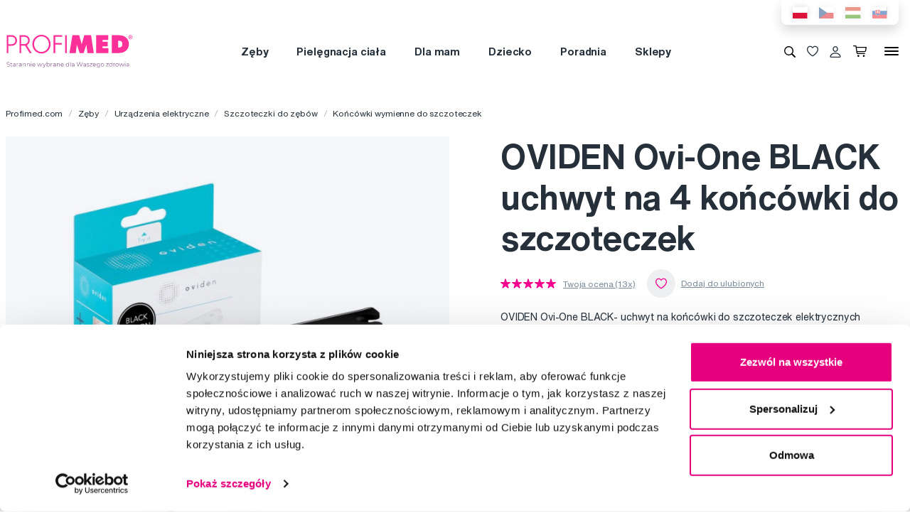

--- FILE ---
content_type: text/html; charset=utf-8
request_url: https://www.profimed.com/oviden-ovi-one-black-uchwyt-na-4-koncowki-do-szczoteczek-p65643
body_size: 16597
content:
<!DOCTYPE html>

<link rel="preconnect" href="https://fonts.googleapis.com">
<link rel="preconnect" href="https://fonts.gstatic.com" crossorigin>

<html lang="pl-PL">

<head>
  <title>OVIDEN Ovi-One BLACK uchwyt na 4 końcówki do szczoteczek - Profimed.com</title>

<meta charset="utf-8">
<meta name="keywords" content="zęby, ciało, włosy, higiena dentystyczna" />
<meta name="description" content="OVIDEN Ovi-One BLACK uchwyt na 4 końcówki do szczoteczek ✓ Odbiór osobisty gratis ✓ Transport bezpłatny do zamówień powyżej 250,00 Zł ✓ Profesjonalna opieka ✓ OVIDEN Ovi-One BLACK uchwyt na 4 końcówki do szczoteczek." />
<link rel="canonical" href="https://www.profimed.com/oviden-ovi-one-black-uchwyt-na-4-koncowki-do-szczoteczek-p65643"/>
<meta name="author" content="Profimed s.r.o.">

<meta name="gspagetype" content="product">
<meta name="gsproductactive" content="true">
<!-- Social Media -->
<meta name="twitter:card" content="product">
<meta name="twitter:site" content="@profimed">
<meta name="twitter:title" content="OVIDEN Ovi-One BLACK uchwyt na 4 końcówki do szczoteczek">
<meta name="twitter:description" content="OVIDEN Ovi-One BLACK uchwyt na 4 końcówki do szczoteczek ✓ Odbiór osobisty gratis ✓ Transport bezpłatny do zamówień powyżej 250,00 Zł ✓ Profesjonalna opieka ✓ OVIDEN Ovi-One BLACK uchwyt na 4 końcówki do szczoteczek.">
<meta name="twitter:creator" content="@profimed">
<meta property="og:type" content="article" />
    <meta property="og:url" content="https://www.profimed.com/oviden-ovi-one-black-uchwyt-na-4-koncowki-do-szczoteczek-p65643" />
    <meta property="og:image" content="https://www.profimed.com/product-images/products/1VZ3000201.png?1632907126" />
<meta property="og:description" content="OVIDEN Ovi-One BLACK uchwyt na 4 końcówki do szczoteczek ✓ Odbiór osobisty gratis ✓ Transport bezpłatny do zamówień powyżej 250,00 Zł ✓ Profesjonalna opieka ✓ OVIDEN Ovi-One BLACK uchwyt na 4 końcówki do szczoteczek." />
<meta property="og:title" content="OVIDEN Ovi-One BLACK uchwyt na 4 końcówki do szczoteczek" />
<meta property="og:site_name" content="Profimed.com" />
    <!-- Product -->
    <meta itemprop="name" content="OVIDEN Ovi-One BLACK uchwyt na 4 końcówki do szczoteczek">         <!-- Název produktu -->
    <meta itemprop="description" content="OVIDEN Ovi-One BLACK uchwyt na 4 końcówki do szczoteczek ✓ Odbiór osobisty gratis ✓ Transport bezpłatny do zamówień powyżej 250,00 Zł ✓ Profesjonalna opieka ✓ OVIDEN Ovi-One BLACK uchwyt na 4 końcówki do szczoteczek.">  <!-- KRÁTKÝ popis produktu -->
    <meta itemprop="image" content="/image-cache/www_product-images_products_1VZ3000201_720x720.webp?ts=1606137714">        <!-- Obrázek produktu -->
    <meta name="twitter:image" content="/image-cache/www_product-images_products_1VZ3000201_720x720.webp?ts=1606137714">    <!-- Obrázek produktu -->
    <meta property="og:price:amount" content="68" />    <!-- Cena produktu (15.00) -->
    <meta property="og:price:currency" content="Zł" />  <!-- Currency (Kč, EUR, ...??) -->

      <meta name="viewport" content="width=device-width, initial-scale=1, maximum-scale=1, user-scalable=0" />
  <meta http-equiv="X-UA-Compatible" content="IE=edge" />
  <link href="/fonts/helveticanowtext-medium.woff2" rel="preload" as="font" type="font/woff2" crossorigin>
  <link href="/fonts/profimedscript.woff2" rel="preload" as="font" type="font/woff2" crossorigin>
  <link href="/fonts/helveticanowtext-bold.woff2" rel="preload" as="font" type="font/woff2" crossorigin>
  <link href="/fonts/helveticanowtext-regular.woff2" rel="preload" as="font" type="font/woff2" crossorigin>
  <link rel="stylesheet" href="https://cdn.luigisbox.tech/autocomplete.css" />
  <link href="/css/style.css?1768414388" rel="stylesheet" type="text/css" />

  <link rel="apple-touch-icon" sizes="180x180" href="" /favis/favicon-profimed/apple-touch-icon.png?1759736569">
  <link rel="icon" type="image/png" sizes="32x32" href="" /favis/favicon-profimed/favicon-32x32.png?1759736569">
  <link rel="icon" type="image/png" sizes="16x16" href="" /favis/favicon-profimed/favicon-16x16.png?1759736569">
  <link rel="manifest" href="" /favis/favicon-profimed/site.webmanifest?1728047763">
  <link rel="mask-icon" href="" /favis/favicon-profimed/safari-pinned-tab.svg?1759736569" color="#5bbad5">
  <link rel="shortcut icon" href="" /favis/favicon-profimed/favicon.ico?1759736569">
  <meta name="msapplication-TileColor" content="#ffffff">
  <meta name="msapplication-config" content="" /favis/favicon-profimed/browserconfig.xml?1728047763">
  <meta name="theme-color" content="#ffffff">

  <link href="https://fonts.googleapis.com/css2?family=Montserrat:wght@100;300;400;700;800&display=swap" rel="stylesheet">


  
<!-- reCAPTCHA -->
<script src="https://www.google.com/recaptcha/api.js?render=6LcPe4IrAAAAANe4ZaNE3QJSZkrkCvh1mGNRg0Y4"></script>

<script>
    const recaptchaSiteKey = '6LcPe4IrAAAAANe4ZaNE3QJSZkrkCvh1mGNRg0Y4';

    grecaptcha.ready(function () {
        $('.js-request-form').each(function () {
            const $form = $(this);
            $form.find("input[name='gRecaptchaAction']").each(function () {
                $(this).val($form.data('request-type'));
            });
        });

        const submitButtons = document.querySelectorAll(".btn--captcha_disabled");
        submitButtons.forEach(function (element) {
            element.classList.remove("btn--disabled");
            element.classList.remove("btn--captcha_disabled");
            element.removeAttribute("disabled");
        });
    });

    async function recaptchaExecute($form) {
        const recaptchaAction = $form.find('input[name="gRecaptchaAction"]').val();
        if (recaptchaAction) {
            const token = await grecaptcha.execute(recaptchaSiteKey, {
                action: recaptchaAction
            })
            $form.find('input[name="gRecaptchaResponse"]').val(token);
        }
    }
</script>


</head>

<body class="pl" data-country="pl">
  <div id="svg-defs"  data-url="/images/svg/defs.svg?1768414388"></div>
<script>
    document.querySelector('body').classList.remove('no-js');

    var ajax = new XMLHttpRequest();
    var svgDefs = document.getElementById('svg-defs');

    ajax.open("GET", svgDefs.dataset.url, true);
    ajax.send();
    ajax.onload = function (e) {
        svgDefs.innerHTML = ajax.responseText;
    }

</script>

  

  <div class="body-overlay"></div>
  
<script>var dataLayer = [
    {
        "ecommerce": {
            "detail": {
                "products": [
                    {
                        "name": "OVIDEN Ovi-One BLACK uchwyt na 4 końcówki do szczoteczek",
                        "id": "OVI-ONE-BLACK",
                        "price": "55.285",
                        "brand": "Oviden",
                        "category": "Zęby \/ Urządzenia elektryczne \/ Szczoteczki do zębów \/ Końcówki wymienne do szczoteczek",
                        "active_product": 1
                    }
                ]
            }
        },
        "ecomm_totalvalue": "55.285",
        "ecomm_pagetype": "product",
        "login": "not logged in",
        "navigation_flow": "\/oviden-ovi-one-black-uchwyt-na-4-koncowki-do-szczoteczek-p65643"
    }
];</script>
<!-- Google Tag Manager -->
<script>
    (function(w,d,s,l,i){w[l]=w[l]||[];w[l].push({'gtm.start':
            new Date().getTime(),event:'gtm.js'});var f=d.getElementsByTagName(s)[0],
        j=d.createElement(s),dl=l!='dataLayer'?'&l='+l:'';j.async=true;j.src=
        '//metrics.profimed.com/gtm.js?id='+i+dl;f.parentNode.insertBefore(j,f);
    })(window,document,'script','dataLayer','GTM-NCLVK7');
</script>
<!-- End Google Tag Manager -->



<div class="header-wrap">
    <div class="container position-relative">
        <div class="header__countrySwitch countrySwitch">
                            <div data-locale="pl"
                     class="countrySwitch__item is-selected">
                    <a class="" target="_blank" href="https://www.profimed.com">
                        <img class="countrySwitch__flag" src="/images/flags/pl-rect.svg?1728047763" alt="Poland">
                    </a>
                </div>
                                <div data-locale="cz"
                     class="countrySwitch__item ">
                    <a class="" target="_blank" href="https://www.profimed.cz">
                        <img class="countrySwitch__flag" src="/images/flags/cz-rect.svg?1728047763" alt="Česká republika">
                    </a>
                </div>
                                <div data-locale="hu"
                     class="countrySwitch__item ">
                    <a class="" target="_blank" href="https://www.profimed.hu">
                        <img class="countrySwitch__flag" src="/images/flags/hu-rect.svg?1728047763" alt="Hungary">
                    </a>
                </div>
                                <div data-locale="sk"
                     class="countrySwitch__item ">
                    <a class="" target="_blank" href="https://www.profimed.eu">
                        <img class="countrySwitch__flag" src="/images/flags/sk-rect.svg?1728047763" alt="Slovensko">
                    </a>
                </div>
                

        </div>
    </div>

<header class="header">
    <div class="container header__container">

        <div class="header__left">
            <a aria-label="Profimed.com" href="/">
                            <img class="header__logo" src="/images/logo-pl.svg?1728047763" alt="" width="180">
                            </a>
        </div>
        <nav class="header__menu menu" role="navigation">
                <div class="menu__item menu__item--hasSubmenu">
        <a class="menu__primaryLink" href="/zeby-c3778">
            Zęby        </a>
        <div class="menu__submenu">
            <div class="container menu__submenuContainer">
                                    <ul class="menu__submenuTags links">
                                                    <li>
                                <a class="menu__link links__link" href="/zeby-c3778/nowos-t11">
                                    <span class="font-weight-medium">Nowość</span>
                                    <span class="text-lightgray">(20)</span>
                                </a>
                            </li>
                                                    <li>
                                <a class="menu__link links__link" href="/zeby-c3778/promocja-t27">
                                    <span class="font-weight-medium">Promocja</span>
                                    <span class="text-lightgray">(176)</span>
                                </a>
                            </li>
                                            </ul>
                                <ul class="menu__submenuCategories links">
                    <li>
                        <a class="menu__link links__link" href="/zeby-c3778">
                            Pokaż wszystko                            <span class="text-lightgrey">(843)</span>
                        </a>
                    </li>
                                            <li>
                            <a class="menu__link links__link" href="/zeby-urzadzenia-elektryczne-c3879">
                                Urządzenia elektryczne                                <span class="text-lightgray">(132)</span>
                            </a>
                        </li>
                                            <li>
                            <a class="menu__link links__link" href="/zeby-pasty-do-zebow-c3900">
                                Pasty do zębów                                <span class="text-lightgray">(109)</span>
                            </a>
                        </li>
                                            <li>
                            <a class="menu__link links__link" href="/zeby-szczoteczki-do-zebow-c3884">
                                Szczoteczki do zębów                                <span class="text-lightgray">(219)</span>
                            </a>
                        </li>
                                            <li>
                            <a class="menu__link links__link" href="/zeby-przestrzenie-miedzyzebowe-c3889">
                                Przestrzenie międzyzębowe                                <span class="text-lightgray">(125)</span>
                            </a>
                        </li>
                                            <li>
                            <a class="menu__link links__link" href="/zeby-pyny-do-ust-c3915">
                                Płyny do ust                                <span class="text-lightgray">(37)</span>
                            </a>
                        </li>
                                            <li>
                            <a class="menu__link links__link" href="/zeby-dla-dzieci-c3907">
                                Dla dzieci                                <span class="text-lightgray">(89)</span>
                            </a>
                        </li>
                                            <li>
                            <a class="menu__link links__link" href="/zeby-wybielanie-zebow-c4154">
                                Wybielanie zębów                                <span class="text-lightgray">(59)</span>
                            </a>
                        </li>
                                            <li>
                            <a class="menu__link links__link" href="/zeby-aparaty-ortodontyczne-c4157">
                                Aparaty ortodontyczne                                <span class="text-lightgray">(21)</span>
                            </a>
                        </li>
                                            <li>
                            <a class="menu__link links__link" href="/zeby-specjalna-pielegnacja-c3885">
                                Specjalna pielęgnacja                                <span class="text-lightgray">(23)</span>
                            </a>
                        </li>
                                            <li>
                            <a class="menu__link links__link" href="/zeby-dla-dentystow-c3895">
                                Dla dentystów                                <span class="text-lightgray">(19)</span>
                            </a>
                        </li>
                                            <li>
                            <a class="menu__link links__link" href="/zeby-zestawy-upominkowe-c4999">
                                Zestawy upominkowe                                <span class="text-lightgray">(10)</span>
                            </a>
                        </li>
                                    </ul>
                <div class="menu__submenuRight">
                                    </div>
            </div>
        </div>
    </div>
        <div class="menu__item menu__item--hasSubmenu">
        <a class="menu__primaryLink" href="/pielegnacja-ciaa-c3785">
            Pielęgnacja ciała        </a>
        <div class="menu__submenu">
            <div class="container menu__submenuContainer">
                                    <ul class="menu__submenuTags links">
                                                    <li>
                                <a class="menu__link links__link" href="/pielegnacja-ciaa-c3785/nowos-t11">
                                    <span class="font-weight-medium">Nowość</span>
                                    <span class="text-lightgray">(11)</span>
                                </a>
                            </li>
                                            </ul>
                                <ul class="menu__submenuCategories links">
                    <li>
                        <a class="menu__link links__link" href="/pielegnacja-ciaa-c3785">
                            Pokaż wszystko                            <span class="text-lightgrey">(76)</span>
                        </a>
                    </li>
                                            <li>
                            <a class="menu__link links__link" href="/pielegnacja-ciaa-manicure-c4523">
                                Manicure                                <span class="text-lightgray">(21)</span>
                            </a>
                        </li>
                                            <li>
                            <a class="menu__link links__link" href="/pielegnacja-ciaa-pesety-i-kleszczyki-c4535">
                                Pęsety i kleszczyki                                <span class="text-lightgray">(28)</span>
                            </a>
                        </li>
                                            <li>
                            <a class="menu__link links__link" href="/pielegnacja-ciaa-lustra-i-lusterka-c4913">
                                Lustra i lusterka                                <span class="text-lightgray">(3)</span>
                            </a>
                        </li>
                                            <li>
                            <a class="menu__link links__link" href="/pielegnacja-ciaa-pielegnacja-skory-c4207">
                                Pielęgnacja skóry                                <span class="text-lightgray">(4)</span>
                            </a>
                        </li>
                                            <li>
                            <a class="menu__link links__link" href="/pielegnacja-ciaa-pielegnacja-cery-c4209">
                                Pielęgnacja cery                                <span class="text-lightgray">(2)</span>
                            </a>
                        </li>
                                            <li>
                            <a class="menu__link links__link" href="/pielegnacja-ciaa-inne-c5590">
                                Inne                                <span class="text-lightgray">(10)</span>
                            </a>
                        </li>
                                            <li>
                            <a class="menu__link links__link" href="/pielegnacja-ciaa-zestawy-upominkowe-c5000">
                                Zestawy upominkowe                                <span class="text-lightgray">(8)</span>
                            </a>
                        </li>
                                    </ul>
                <div class="menu__submenuRight">
                                    </div>
            </div>
        </div>
    </div>
        <div class="menu__item menu__item--hasSubmenu">
        <a class="menu__primaryLink" href="/dla-mam-c3783">
            Dla mam        </a>
        <div class="menu__submenu">
            <div class="container menu__submenuContainer">
                                    <ul class="menu__submenuTags links">
                                                    <li>
                                <a class="menu__link links__link" href="/dla-mam-c3783/nowos-t11">
                                    <span class="font-weight-medium">Nowość</span>
                                    <span class="text-lightgray">(3)</span>
                                </a>
                            </li>
                                            </ul>
                                <ul class="menu__submenuCategories links">
                    <li>
                        <a class="menu__link links__link" href="/dla-mam-c3783">
                            Pokaż wszystko                            <span class="text-lightgrey">(26)</span>
                        </a>
                    </li>
                                            <li>
                            <a class="menu__link links__link" href="/dla-mam-dla-kobiet-w-ciazy-c5591">
                                Dla kobiet w ciąży                                <span class="text-lightgray">(17)</span>
                            </a>
                        </li>
                                            <li>
                            <a class="menu__link links__link" href="/dla-mam-kosmetyki-c5596">
                                Kosmetyki                                <span class="text-lightgray">(6)</span>
                            </a>
                        </li>
                                            <li>
                            <a class="menu__link links__link" href="/dla-mam-urzadzenia-elektryczne-c6283">
                                Urządzenia elektryczne                                <span class="text-lightgray">(3)</span>
                            </a>
                        </li>
                                    </ul>
                <div class="menu__submenuRight">
                                    </div>
            </div>
        </div>
    </div>
        <div class="menu__item menu__item--hasSubmenu">
        <a class="menu__primaryLink" href="/dziecko-c5274">
            Dziecko        </a>
        <div class="menu__submenu">
            <div class="container menu__submenuContainer">
                                    <ul class="menu__submenuTags links">
                                                    <li>
                                <a class="menu__link links__link" href="/dziecko-c5274/nowos-t11">
                                    <span class="font-weight-medium">Nowość</span>
                                    <span class="text-lightgray">(6)</span>
                                </a>
                            </li>
                                                    <li>
                                <a class="menu__link links__link" href="/dziecko-c5274/promocja-t27">
                                    <span class="font-weight-medium">Promocja</span>
                                    <span class="text-lightgray">(65)</span>
                                </a>
                            </li>
                                            </ul>
                                <ul class="menu__submenuCategories links">
                    <li>
                        <a class="menu__link links__link" href="/dziecko-c5274">
                            Pokaż wszystko                            <span class="text-lightgrey">(236)</span>
                        </a>
                    </li>
                                            <li>
                            <a class="menu__link links__link" href="/dziecko-zeby-c5364">
                                Zęby                                <span class="text-lightgray">(84)</span>
                            </a>
                        </li>
                                            <li>
                            <a class="menu__link links__link" href="/dziecko-kosmetyki-c5341">
                                Kosmetyki                                <span class="text-lightgray">(14)</span>
                            </a>
                        </li>
                                            <li>
                            <a class="menu__link links__link" href="/dziecko-specjalna-pomoc-c5342">
                                Specjalna pomoc                                <span class="text-lightgray">(21)</span>
                            </a>
                        </li>
                                            <li>
                            <a class="menu__link links__link" href="/dziecko-smoczki-i-gryzaki-c5307">
                                Smoczki i gryzaki                                <span class="text-lightgray">(23)</span>
                            </a>
                        </li>
                                            <li>
                            <a class="menu__link links__link" href="/dziecko-zabawki-c5380">
                                Zabawki                                <span class="text-lightgray">(2)</span>
                            </a>
                        </li>
                                            <li>
                            <a class="menu__link links__link" href="/dziecko-okulary-przeciwsoneczne-c5388">
                                Okulary przeciwsłoneczne                                <span class="text-lightgray">(83)</span>
                            </a>
                        </li>
                                            <li>
                            <a class="menu__link links__link" href="/dziecko-okulary-do-komputera-c5424">
                                Okulary do komputera                                <span class="text-lightgray">(2)</span>
                            </a>
                        </li>
                                            <li>
                            <a class="menu__link links__link" href="/dziecko-akcesoria-c5404">
                                Akcesoria                                <span class="text-lightgray">(7)</span>
                            </a>
                        </li>
                                    </ul>
                <div class="menu__submenuRight">
                                    </div>
            </div>
        </div>
    </div>
        <div class="menu__item d-md-none">
        <a class="menu__link link-primary border-bottom-0 d-flex align-items-center js-popup-open"
           href="#popup-login">
            <svg class="ico  header__ico mr-2">
                <use xlink:href="#ico-person"></use>
            </svg>
            Moje konto        </a>
    </div>
        <div class="menu__item ">
        <a class="menu__primaryLink" href="/poradnia">
            Poradnia        </a>
    </div>
        <div class="menu__item ">
        <a class="menu__primaryLink" href="/sklepy">
            Sklepy        </a>
    </div>
        <div class="menu__item d-md-none">
        <a class="menu__primaryLink" href="/nowosci-c3779">
            Nowości        </a>
    </div>
        <div class="menu__item d-md-none">
        <a class="menu__primaryLink" href="/marki">
            Marki        </a>
    </div>
        <div class="menu__item d-md-none">
        <a class="menu__primaryLink" href="/slownik-pojec">
            Słownik pojęć        </a>
    </div>
        <div class="menu__item d-md-none">
        <a class="menu__primaryLink" href="/kontakty">
            Kontakty        </a>
    </div>
    
            <div class="d-flex d-md-none py-2 pl-2">
                            <div data-locale="pl" class="countrySwitch__item is-selected"><a class="" target="_blank" href="https://www.profimed.com"><img class="countrySwitch__flag" src="/images/flags/pl-rect.svg?1728047763" alt="Poland"></a></div>
                                <div data-locale="cz" class="countrySwitch__item "><a class="" target="_blank" href="https://www.profimed.cz"><img class="countrySwitch__flag" src="/images/flags/cz-rect.svg?1728047763" alt="Česká republika"></a></div>
                                <div data-locale="hu" class="countrySwitch__item "><a class="" target="_blank" href="https://www.profimed.hu"><img class="countrySwitch__flag" src="/images/flags/hu-rect.svg?1728047763" alt="Hungary"></a></div>
                                <div data-locale="sk" class="countrySwitch__item "><a class="" target="_blank" href="https://www.profimed.eu"><img class="countrySwitch__flag" src="/images/flags/sk-rect.svg?1728047763" alt="Slovensko"></a></div>
                            </div>
        </nav>
        <div class="header__right">
                        <button class="header__btn js-menu-search-toggle" aria-label="Wyszukiwanie">
                <svg class="ico header__ico">
                    <use xlink:href="#ico-zoom"></use>
                </svg>
            </button>
                                    <a class="header__btn" href="/ulubione-produkty">
                <div class="favourite js-favourite-head" data-favourite-link="/_ajax/userFavouriteProductController/ajaxUpdateFavoriteProducts">
                    <svg class="ico favourite__ico">
                        <use xlink:href="#heart"></use>
                    </svg>
                    <span class="favourite__number js-favourite-head-number">8</span>
                </div>
            </a>

                <a href="#popup-login" class="header__btn js-popup-open" title="Moje konto">
        <svg class="ico  header__ico">
            <use xlink:href="#ico-person"></use>
        </svg>
    </a>
    <a title="Koszyk" href="/koszyk-zakupow" class="header__btn">
    <div class="cartIcon js-header-cart is-empty">
        <svg class="cartIcon__svg">
            <use xlink:href="#ico-cart"></use>
        </svg>
        <span class="cartIcon__count js-header-cart-count">0</span>
        <div class="cartIcon__price">
            <span class="js-header-cart-price">0,00&nbsp;Zł</span>
        </div>
        </div>

</a>


            <button class="header__btn d-none d-md-block js-switch-gigamenu" aria-hidden="true" aria-label="Menu">
                <div class="header__hamburger hamburger">
                    <span></span>
                    <span></span>
                    <span></span>
                </div>
            </button>
            <button class="header__btn d-md-none js-switch-mobilemenu mr-0" aria-label="Menu">
                <div class="header__hamburger hamburger">
                    <span></span>
                    <span></span>
                    <span></span>
                </div>
            </button>

        </div>

    </div>

        <div class="header__gigamenu">
        <div class="container">
            <div class="gigamenu">
                <div class="row mb-5">
                    <div class="col-md-3 offset-md-1">
                        <div class="links">
                                                           <li class="mb-4">
                                   <a class="link-primary h2" href="/zeby-c3778">
                                       Zęby                                   </a>
                               </li>
                                                           <li class="mb-4">
                                   <a class="link-primary h2" href="/pielegnacja-ciaa-c3785">
                                       Pielęgnacja ciała                                   </a>
                               </li>
                                                           <li class="mb-4">
                                   <a class="link-primary h2" href="/dla-mam-c3783">
                                       Dla mam                                   </a>
                               </li>
                                                    </div>
                    </div>
                    <div class="col-md-3">
                        <div class="links">
                                                            <li class="mb-4">
                                    <a class="link-primary h2" href="/dziecko-c5274">
                                        Dziecko                                    </a>
                                </li>
                                                            <li class="mb-4">
                                    <a class="link-primary h2" href="/poradnia">
                                        Poradnia                                    </a>
                                </li>
                                                            <li class="mb-4">
                                    <a class="link-primary h2" href="/sklepy">
                                        Sklepy                                    </a>
                                </li>
                                                    </div>
                    </div>
                    <div class="col-md-2">
                        <div class="links pt-2">
                                                            <li class="mb-3">
                                    <a class="link-primary h4" href="/nowosci-c3779">
                                        Nowości                                    </a>
                                </li>
                                                            <li class="mb-3">
                                    <a class="link-primary h4" href="/marki">
                                        Marki                                    </a>
                                </li>
                                                            <li class="mb-3">
                                    <a class="link-primary h4" href="/slownik-pojec">
                                        Słownik pojęć                                    </a>
                                </li>
                                                            <li class="mb-3">
                                    <a class="link-primary h4" href="/kontakty">
                                        Kontakty                                    </a>
                                </li>
                                                    </div>
                    </div>
                    <div class="col-md-3 align-self-end pb-4">

                    </div>
                </div>

                
<div class="row mb-4">

    <div class="d-none d-md-block col-md col-lg-2 order-md-3 mb-4">
        
<div class="h4 d-none d-md-block">Obserwuj nas</div>

<div class="pr-md-5 ">
    <a class="link-primary mr-md-3 ml-md-0 mr-2 ml-2 mb-3 d-inline-block" rel="noopener noreferrer nofollow" href="https://www.facebook.com/profimedpolska/" title="Facebook" target="_blank">
                    <svg class="ico ico--small ico--social">
                        <use xlink:href="#ico-social-fb"></use>
                    </svg>
                    </a><a class="link-primary mr-md-3 ml-md-0 mr-2 ml-2 mb-3 d-inline-block" rel="noopener noreferrer nofollow" href="https://www.instagram.com/profimed_polska/" title="Instagram" target="_blank">
                    <svg class="ico ico--small ico--social">
                        <use xlink:href="#ico-social-insta"></use>
                    </svg>
                    </a>
</div>
    </div>

    <div class="col-md-2 offset-lg-1 mb-4">
        <div class="h4">Doradzimy</div>
        <ul class="links">
            <li><a href="mailto:info@profimed.com" class="links__link">info@profimed.com</a></li>
            <li><a href="/poradnia/zapytaj-eksperta" class="links__link">Zapytaj o poradę</a><br>        </ul>

    </div>
    <div class="col-md col-lg-2 mb-4">
        <div class="h4">Wszystko o zakupach</div>
        <ul class="links">
            <li><a class="links__link" href="/warunki-handlowe">Warunki handlowe</a></li><li><a class="links__link" href="/sposob-dostawy">Sposoby dostawy</a></li><li><a class="links__link" href="/prywatnosc">Ochrona danych osobowych</a></li>
            <li><a class="links__link" href="javascript: Cookiebot.renew()">Ustawienia plików cookie</a></li>
        </ul>
    </div>

    <div class="col-md col-lg-2 mb-4">
        <div class="h4">Warto spróbować</div>
        <ul class="links">
            <li><a class="links__link" href="/poradnia">Poradnia</a></li><li><a class="links__link" href="/marki">Marki</a></li><li><a class="links__link" href="/slownik-pojec">Słownik pojęć</a></li><li><a class="links__link" href="/kontakty">Reklamacje i serwis</a></li>            <li><a class="links__link" href="https://www.fridababy.pl/" target="_blank">Fridababy</a></li>        </ul>
    </div>

    <div class="col-md col-lg-2 mb-4">
        <div class="h4">O spółce</div>
        <ul class="links">
                            <li><a class="links__link" href="/o-nas">O nas</a></li>
                        <li><a class="links__link" href="/kariera">Praca</a>
            <li><a class="links__link" href="/kontakty">Kontakty</a></li>
        </ul>
    </div>

    <div class="col-md-3 d-md-none">
        
<div class="h4 mb-4">Metody Płatności</div>
<div class="d-flex w-100 flex-wrap  align-items-center px-3">
    <img class="mr-3 mb-4" src="/image-cache/www_images_logo-mc_67x52.webp?ts=1728288740" alt="Mastercard">
    <img class="mr-3 mb-4" src="/image-cache/www_images_logo-visa_70x22.webp?ts=1728288740" alt="Visa">

    
    </div>    </div>
</div>
            </div>
        </div>
    </div>

</header>
</div>
<div class="header__search">

                <form class="searchbar" action="/wyszukiwanie">
            <svg class="searchbar__ico">
                <use xlink:href="#ico-zoom"></use>
            </svg>
            <input id="autocomplete" class="searchbar__input" type="text" name="s" placeholder="Szukasz marki lub produktu?">
                <a href="#" class="js-menu-search-toggle js-dictionary-close" aria-label="Zamknij">
                    <svg class="searchbar__close">
                        <use xlink:href="#ico-close"></use>
                    </svg>
                </a>
        </form>


</div>


<!-- POPUP - Login -->

<div class="popup popup-md" id="popup-login">
    <div class="popup__content">
        <div class="popup__close js-popup-close"></div>
        <div class="popup__inner">

            <div class="h3 strong text-center">Logowanie</div>
            <br>
            <form class="" id="login-form">

                <label class="formField">
                    <span class="label">E
-mail</span>
                    <input type="email" name="login" placeholder="podaj swój @email">
                </label>


                <label class="formField">
                    <span class="label">Hasło</span>
                    <input type="password" name="password" placeholder="****">
                </label>

                <div class="error__message text-center text-red text-description strong d-none"></div>

                <br>
                <button class="btn w-100" role="submit">Logowanie</button>
            </form>
            <hr>
            <div class="text-center mt-3">
                <a class="link-secondary" href="/zapomniane-haslo">Zapomniałeś hasła?</a>

                <a class="mt-3 btn btn--tercial w-100"
                   href="/rejestracja">Nowy użytkownik</a>

                <a class="mt-3 btn btn--tercial w-100"
                   href="/rejestracja-hurtowa">Rejestracja nowego klienta biznesowego</a>
            </div>
        </div>

    </div>
</div>


<!-- POPUP - Odeslaný dotaz do poradny -->

<div class="popup popup-md" id="advisory-sent">
    <div class="popup__content">
        <div class="popup__close js-popup-close"></div>
        <div class="popup__inner text-center">
            <img class="mb-3" src="/images/brejle.svg?1728047763" alt="">
            <div class="h3 strong text-center">Dziękuję za zapytanie</div>

            <p>Wyślemy odpowiedź na Twój e-mail najszybciej jak to możliwe</p>
            <a href="/poradnia/zapytaj-eksperta" class="btn btn--cta">
                Kontynuować                <svg class="ico ico--regular ml-3">
                    <use xlink:href="#ico-r-arrow"></use>
                </svg>
            </a>
        </div>

    </div>
</div>


<!-- POPUP - Košík -->

<div class="popup" id="popup-cart">
    <div class="popup__content popup__content--middle">
        <div class="popup__close js-popup-close"></div>
        <div class="popup__inner">
            <div class="title-beta strong text-center">Towar został włożony do koszyka</div>
            <br>

            <br>

            <div class="row">
                <div class="col-sm-6">
                    <a class="btn btn--small btn--blue js-popup-close" href="#">Kontynuuj zakupy</a>
                </div>
                <div class="col-sm-6 text-right">
                    <a class="btn btn--small" href="/koszyk-zakupow">Idź do koszyka</a>
                </div>
            </div>
        </div>
    </div>
</div>

<div class="popup popup--maxHeight" id="gifts-overview">
    <div class="popup__content popup__content--middle">
        <div class="popup__close js-popup-close"></div>
        <h3 class="text-center">Prezenty do zakupów</h3>
        <div class="popup__scrollWrap">
            <div class="popup__inner">

            </div>
        </div>
    </div>
</div><div class="page"><main><div class="container">
    <!-- BREADCRUMBS -->

    <div class="breadcrumbs mb-3">
        <a class="breadcrumbs__item js-go-back d-none" href="#"><svg class="ico ico--mili ico--fix-1n mr-2"><use xlink:href="#ico-l-arrow"></use></svg>Z powrotem</a><a class="breadcrumbs__item js-breadcrumbs-mobile-show breadcrumbs__item--mobileSeparator" href="/"></a><a class="breadcrumbs__item" href="/">Profimed.com</a><a class="breadcrumbs__item" href="/zeby-c3778">Zęby</a><a class="breadcrumbs__item" href="/zeby-urzadzenia-elektryczne-c3879">Urządzenia elektryczne</a><a class="breadcrumbs__item" href="/zeby-urzadzenia-elektryczne-szczoteczki-do-zebow-c4138">Szczoteczki do zębów</a><a class="breadcrumbs__item" href="/zeby-urzadzenia-elektryczne-szczoteczki-do-zebow-koncowki-wymienne-do-szczoteczek-c4505">Końcówki wymienne do szczoteczek</a>
    </div>


    <!-- DETAIL PRODUKTU -->

    <div class="row js-favourite">
        <div class="col-md-6"><div class="productImage mb-3"><div class="productImage__main"><div class="productImage__wrap js-product-gallery-item" data-key="0" href="/image-cache/www_product-images_products_1VZ3000201_720x720.webp?ts=1606137714"><div class="productImage__slide h-100"><img class="productImage__image js-product-detail-image" src="/image-cache/www_product-images_products_1VZ3000201_600x600.webp?ts=1605268531" alt="OVIDEN Ovi-One BLACK uchwyt na 4 końcówki do szczoteczek"></div><div class="productImage__slide h-100"><img class="d-md-none js-product-detail-next" src="/image-cache/www_product-images_products_4UZ3000201_450x473.webp?ts=1605729218" alt="OVIDEN Ovi-One BLACK uchwyt na 4 końcówki do szczoteczek"></div></div>
        <div class="productImage__favourite">
            <button data-product-variant-id="65643"
                class="js-favourite-toggle js-favourite-url js-favourite-btn favourite favourite--btn no-button
                "
                type="button"
            >
                <svg class="ico favourite__ico">
                    <use xlink:href="#heart"></use>
                </svg>
            </button>
        </div>

        </div></div><div class="row mt-3 d-none d-md-flex"><div class="col-6"><div class="productImage__thumbWrap"><a class="productImage__link js-product-detail-thumb js-product-gallery-item" data-key="1" data-image-full="/image-cache/www_product-images_products_4UZ3000201_450x473.webp?ts=1605729218" href="/image-cache/www_product-images_products_4UZ3000201_450x473.webp?ts=1605729218"><img class="productImage__thumb" src="/image-cache/www_product-images_products_4UZ3000201_285x300.webp?ts=1605268530" alt="OVIDEN Ovi-One BLACK uchwyt na 4 końcówki do szczoteczek"></a></div></div></div><div class="text-center my-md-4"></div></div>

        <div class="col-md-6">

            <div class="productDetail">

                
                <h1 class="productDetail__title js-favourite-title">OVIDEN Ovi-One BLACK uchwyt na 4&nbsp;końcówki do szczoteczek</h1>

                <div class="d-none d-md-flex align-items-center my-3">
                    

                                            <div class="rating rating--primary mr-3">

                            <div class="rating__stars"><svg class="ico ico-rating"><use xlink:href="#ico-star-full"></use></svg><svg class="ico ico-rating"><use xlink:href="#ico-star-full"></use></svg><svg class="ico ico-rating"><use xlink:href="#ico-star-full"></use></svg><svg class="ico ico-rating"><use xlink:href="#ico-star-full"></use></svg><svg class="ico ico-rating"><use xlink:href="#ico-star-full"></use></svg></div>
                            <a href="#hodnoceni" class="js-scroll rating__text link-secondary">Twoja ocena&nbsp;(13x)</a>
                        </div>

                        
                 <div class="position-relative d-flex align-items-center">
                     <div class="js-favourite-btn favourite favourite--bigBtn favourite__text--tooggler mr-2 ">
                         <svg class="ico favourite__ico">
                             <use xlink:href="#heart"></use>
                         </svg>
                     </div>
                     <a href="/oviden-ovi-one-black-uchwyt-na-4-koncowki-do-szczoteczek-p65643" class="link-secondary stretched-link js-favourite-toggle js-favourite-url favourite__text" data-product-variant-id="65643" data-favourite-in="Masz w ulubionych" data-favourite-out="Dodaj do ulubionych"></a>
                 </div>


                </div>

                <div>
                    OVIDEN Ovi-One BLACK- uchwyt na końcówki do szczoteczek elektrycznych
Uniwersalny uchwyt na końcówki OVIDEN Ovi-One BLACK w kolorze czarnym to najnowsza propozycja marki OVIDEN dla wszystkich posiadaczy szczoteczek elektrycznych i irygatorów do zębów w kolorze czarnym. OVIDEN idąc z duchem czasu stworzył uchwyt w kolorze czarnym, który doskonale komponuje się z czarnymi końcówkami. <a  href="#popis" class="js-scroll">Pełny opis</a>                </div>

                
                <div class="row align-items-center">                    <div class="h1 col-12 col-md-auto mb-0 mr-3 mt-3 mt-md-0">
                        68,00&nbsp;Zł                    </div>
                    
                            <div class="col-12 col-md-auto my-3">
                                <div class="form-counter">
                                    <button aria-label="Odebrat"
                                            class="form-counter__control js-counter-control" type="button" data-value="-1">
                                    </button>
                                    <input id="basket-quantity" max="14" min="1"
                                           class="form-counter__input js-counter-input" type="number" value="1">
                                    <button aria-label="Přidat"
                                            class="form-counter__control form-counter__control--plus js-counter-control"
                                            type="button" data-value="1">
                                    </button>
                                    <a class="js-add-to-cart btn btn--cart ml-2"
                                       data-data-layer='{"currencyCode":"PLN","products":[{"name":"OVIDEN Ovi-One BLACK uchwyt na 4 końcówki do szczoteczek","id":"OVI-ONE-BLACK","price":"55.28","brand":"Oviden","category":"Zęby / Urządzenia elektryczne / Szczoteczki do zębów / Końcówki wymienne do szczoteczek","quantity":0}]}'
                                       onclick="ajax_addItemToBasket(65643, $('#basket-quantity').val(), this);manipulateBasketSendDataLayer(this, false, $('#basket-quantity').val())">
                                        Do koszyka                                        <svg class="ico ico--cart ml-2">
                                            <use xlink:href="#ico-cart-plus"></use>
                                        </svg>
                                    </a>
                                </div>
                            </div>

                                                        <a class="js-add-to-cart btn btn--cart productDetail__mobileCta"
                               data-data-layer='{"currencyCode":"PLN","products":[{"name":"OVIDEN Ovi-One BLACK uchwyt na 4 końcówki do szczoteczek","id":"OVI-ONE-BLACK","price":"55.28","brand":"Oviden","category":"Zęby / Urządzenia elektryczne / Szczoteczki do zębów / Końcówki wymienne do szczoteczek","quantity":0}]}'
                               onclick="ajax_addItemToBasket(65643, $('#basket-quantity').val(), this);manipulateBasketSendDataLayer(this, false, $('#basket-quantity').val())">
                                Do koszyka                                <svg class="ico ico--cart ml-2">
                                    <use xlink:href="#ico-cart-plus"></use>
                                </svg>
                            </a>


                            </div><div class="text-description">68,00&nbsp;Zł/1 szt</div><div class="text-description"><div class="product__stock in-stock">W magazynie do zakupów online więcej niż 5 szt</div></div><div class="text-description">Natychmiast w <button id="65643" class="p-0 no-button link-secondary js-branch-quantity"> 1 sklepie </button> </div>

                <div class="text-description text-grey d-flex my-3">

                    <div class="mr-2">

                        Marka:
                        <a class="link-secondary" href="/oviden-m715">Oviden</a>                    </div>
                    <div>
                        Kod towaru: OVI-ONE-BLACK                    </div>
                </div>

                

            </div>
        </div>
    </div>

    <div class="row my-3 my-md-5">
        <div class="col-lg-8 offset-lg-2 px-lg-0">


            <div class="tabs">
                <div class="tabs__nav"><a href="#popis"  class="js-tab-link js-tab-link-desc tabs__link active">Opis</a><a href="#usage"  class="js-tab-link js-tab-link-desc tabs__link">Użyj</a><a href="#ingredients"  class="js-tab-link js-tab-link-desc tabs__link">Skład</a><a href="#hodnoceni"  class="js-tab-link tabs__link">Ocena</a></div><div class="tabs__container"><div class="tabs__content active" id="popis"><a href="#popis" class="js-tab-link-desc js-tab-link tabs__mobilelink d-md-none active">Opis</a><div class="tabs__inner"><div id="origin-profimed-content"><h2>OVIDEN Ovi-One BLACK uchwyt na 4 końcówki do szczoteczek</h2><br />
OVIDEN Ovi-One to wyjątkowy uchwyt pozwalający na higieniczne przechowywanie końcówek do szczoteczek elektrycznych i irygatorów do zębów. Uchwyt OVIDEN Ovi-One dedykowany jest dla końcówek wymiennych większości modeli szczoteczek elektrycznych w tym szczoteczek rotacyjnych, sonicznych oraz ultradźwiękowych. OVIDEN Ovi-One BLACK pasuje do końcówek Sonicare Philips*, Oral-B*, Panasonic*, Megasonex*, Emmi-Dent*, Seysso* i wiele innych. Uchwyt pozwala również na przechowywanie dyszy do irygatorów marki Waterpik*, Panasonic* oraz Seysso* i Oral-B*.<br />
*Znaki towarowe wymienionych marek są zastrzeżone i należą do ich prawnych właścicieli.<br />
 <br />
Uchwyt na końcówki wymienne OVIDEN Ovi-One BLACK pomieści cztery końcówki, umożliwiając ich swobodne wyschnięcie. OVIDEN Ovi-One w łatwy sposób można przykleić do lustra, płytek na ścianie lub postawić na łazienkowej półce czy umywalce. Funkcjonalna mata samoprzylepna w czysty i prosty sposób przytwierdza uchwyt do podłoża. Dzięki niej położenie uchwytu można zmieniać kilkukrotnie bez naruszania powierzchni na której jest mocowany.<br />
<br />
Zalety uchwytu na końcówki wymienne OVIDEN Ovi-One BLACK:<br />
<br />
Higieniczny<br />
Specjalnie zaprojektowany kształt uchwytu OVIDEN Ovi-One BLACK pozwala na łatwe i wygodne umieszczenie na nim czterech końcówek wymiennych. Odpowiednio wyprofilowane gniazda zapewniają stabilne przetrzymywanie końcówek a odległość pomiędzy pionowo umieszczonymi końcówkami jest dobrana tak, żeby uniemożliwić ich kontakt między sobą. Resztki wody pozostałej na włóknach spływają na podstawę uchwytu nie powodując zabrudzeń armatury łazienkowej czy mebli. Przechowywane w ten sposób końcówki wymienne są dobrze wentylowane i włókna szybko wysychają.<br />
<br />
Praktyczny<br />
Uchwyt OVIDEN® Ovi-One można powiesić na lustrze, płytkach na ścianie lub postawić na łazienkowej półce czy umywalce. Uchwyt jest odporny na przebarwienia i łatwy w utrzymaniu w czystości. Dzięki macie samoprzylepnej położenie uchwytu można zmieniać kilkukrotnie bez naruszania powierzchni na której jest mocowany. Uchwyt Ovi-One umożliwia przechowywanie czterech końcówek w jednym miejscu co pozwala utrzymać czystość, ład i porządek w łazience.<br />
<br />
Uniwersalny<br />
Uchwyt został specjalnie zaprojektowany i przystosowany do przechowywania końcówek większości najpopularniejszych producentów szczoteczek elektrycznych na rynku, w tym m.in. do wszystkich końcówek do szczoteczek sonicznych Philips Sonicare, Seysso oraz Panasonic a także do wszystkich końcówek do szczoteczek rotacyjnych Braun Oral-B, WhiteWash.<br />
<br />
Elegancki<br />
Uchwyt OVIDEN® Ovi-One BLACK pięknie prezentuje się w każdej łazience. Głęboka czerń i gładka, lekko połyskująca powierzchnia sprawia, że pasuje do każdego wnętrza. Unikalna forma i kształt oraz niewielkie wymiary sprawiają, że OVIDEN® Ovi-One BLACK to wyjątkowo dyskretny i elegancki sposób na przechowywanie końcówek wymiennych, a także na zachowanie porządku w łazience.<br />
 <br />
Jak dbać o końcówki do szczoteczek elektrycznych?<br />
Na właściwą higienę jamy ustnej wpływa wiele czynników. Od podstawowych czyli regularnego szczotkowanie zębów, doczyszczania miejsc trudno dostępnych po właściwą technikę pielęgnacyjną i jakoś stosowanych produktów do higieny jamy ustnej. Posiadanie najnowocześniejszej szczoteczki elektrycznej nie gwarantuje właściwej pielęgnacji jeżeli nie spełnione będą zasady prawidłowej techniki szczotkowania oraz odpowiedniego i higienicznego przechowywania jej elementów.<br />
Specjaliści zalecają ze względów higienicznych wymieniać końcówkę co 3 miesiące. Jeżeli jednak pielęgnacja końcówek nie jest właściwa jej poziom zabrudzenia i utrata właściwości zdrowotnych znacznie skraca jej czas użytkowania. Przy większej ilości osób korzystających z jednej, tej samej szczoteczki elektrycznej powstaje problem przechowywania końcówek wymiennych. Najczęściej są one przechowywane na samej szczoteczce, w kubkach lub półkach, na których najczęściej leżą a włosie mam kontakt z podłożem. Uchwyt OVIDEN Ovi-One wprowadza ład i porządek w każdej łazience. Pozwala na higieniczne przechowywanie końcówek, które umieszczone w uchwycie nie stykają się i mają możliwość swobodnego wyschnięcia.<br />
<br />
Montaż uchwytu OVIDEN® Ovi-One jest prosty i szybki a co najważniejsze zapewnia stabilne mocowanie do gładkich powierzchni<br />
1. Przed pierwszym użyciem umyć uchwyt Ovi-One pod bieżącą wodą a następnie wytrzeć do sucha delikatną ściereczką.<br />
2. Odtłuścić oraz wytrzeć do sucha powierzchnię, na którą zostanie przyklejony uchwyt Ovi-One.<br />
3. Usunąć folię zabezpieczającą z jednej strony silikonowej podkładkę a następnie przykleić ją na tylną ściankę lub dolną ściankę.<br />
4. Usunąć pozostałą folię zabezpieczającą z podkładki.<br />
5. Dociskając przykleić uchwyt Ovi-One w pożądanym miejscu.<br />
Uwagi: Uchwyt jest przeznaczony do mocowania na powierzchniach gładkich.</div></div></div><div class="tabs__content " id="ingredients"><a href="#ingredients" class="js-tab-link-desc js-tab-link tabs__mobilelink d-md-none ">Skład</a><div class="tabs__inner">Uchwyt Ovi-One, Mata samoprzylepna, Instrukcja montażu</div></div><div class="tabs__content " id="usage"><a href="#usage" class="js-tab-link-desc js-tab-link tabs__mobilelink d-md-none ">Użyj</a><div class="tabs__inner">1. Przed pierwszym użyciem umyć uchwyt Ovi-One pod bieżącą wodą a następnie wytrzeć do sucha delikatną ściereczką.
2. Odtłuścić oraz wytrzeć do sucha powierzchnię, na którą zostanie przyklejony uchwyt Ovi-One.
3. Usunąć folię zabezpieczającą z jednej strony silikonowej maty a następnie przykleić ją na tylną ściankę lub dolną ściankę.
4. Usunąć pozostałą folię zabezpieczającą z maty.
5. Dociskając przykleić uchwyt Ovi-One w pożądanym miejscu.</div></div><div class="tabs__content " id="hodnoceni"><a href="#hodnoceni"  class="js-tab-link tabs__mobilelink d-md-none ">Ocena</a><div class="tabs__inner">
    <div class="row mt-5">
        <div class="col-md-3 offset-lg-1 col-sm-4 mb-4">
            <div class="text-center mr-md-4">
                <div class="h2 mb-2">
                    5                </div>
                <div>
                    <div class="rating rating--primary rating--big mb-4">
                        <div class="rating__stars"><svg class="ico ico-rating"><use xlink:href="#ico-star-full"></use></svg><svg class="ico ico-rating"><use xlink:href="#ico-star-full"></use></svg><svg class="ico ico-rating"><use xlink:href="#ico-star-full"></use></svg><svg class="ico ico-rating"><use xlink:href="#ico-star-full"></use></svg><svg class="ico ico-rating"><use xlink:href="#ico-star-full"></use></svg></div>                    </div>
                </div>

                <span class="btn js-add-review">
                        Oceniać                    </span>
            </div>
        </div>

        <div class="col-lg-6 col-sm-8">
                            <div class="d-flex align-items-center mb-1">
                    <div class="progressBar mr-3">
                        <span class="progressBar__inner" style="width: 85%"></span>
                    </div>
                    <span class="progressBar__number mr-3 text-grey text-description">11</span>
                    <div class="rating rating--small">
                        <div class="rating__stars"><svg class="ico ico-rating"><use xlink:href="#ico-star-full"></use></svg><svg class="ico ico-rating"><use xlink:href="#ico-star-full"></use></svg><svg class="ico ico-rating"><use xlink:href="#ico-star-full"></use></svg><svg class="ico ico-rating"><use xlink:href="#ico-star-full"></use></svg><svg class="ico ico-rating"><use xlink:href="#ico-star-full"></use></svg></div>                    </div>
                </div>

                                <div class="d-flex align-items-center mb-1">
                    <div class="progressBar mr-3">
                        <span class="progressBar__inner" style="width: 8%"></span>
                    </div>
                    <span class="progressBar__number mr-3 text-grey text-description">1</span>
                    <div class="rating rating--small">
                        <div class="rating__stars"><svg class="ico ico-rating"><use xlink:href="#ico-star-full"></use></svg><svg class="ico ico-rating"><use xlink:href="#ico-star-full"></use></svg><svg class="ico ico-rating"><use xlink:href="#ico-star-full"></use></svg><svg class="ico ico-rating"><use xlink:href="#ico-star-full"></use></svg><svg class="ico ico-rating"><use xlink:href="#ico-star"></use></svg></div>                    </div>
                </div>

                                <div class="d-flex align-items-center mb-1">
                    <div class="progressBar mr-3">
                        <span class="progressBar__inner" style="width: 8%"></span>
                    </div>
                    <span class="progressBar__number mr-3 text-grey text-description">1</span>
                    <div class="rating rating--small">
                        <div class="rating__stars"><svg class="ico ico-rating"><use xlink:href="#ico-star-full"></use></svg><svg class="ico ico-rating"><use xlink:href="#ico-star-full"></use></svg><svg class="ico ico-rating"><use xlink:href="#ico-star-full"></use></svg><svg class="ico ico-rating"><use xlink:href="#ico-star"></use></svg><svg class="ico ico-rating"><use xlink:href="#ico-star"></use></svg></div>                    </div>
                </div>

                                <div class="d-flex align-items-center mb-1">
                    <div class="progressBar mr-3">
                        <span class="progressBar__inner" style="width: 0%"></span>
                    </div>
                    <span class="progressBar__number mr-3 text-grey text-description">0</span>
                    <div class="rating rating--small">
                        <div class="rating__stars"><svg class="ico ico-rating"><use xlink:href="#ico-star-full"></use></svg><svg class="ico ico-rating"><use xlink:href="#ico-star-full"></use></svg><svg class="ico ico-rating"><use xlink:href="#ico-star"></use></svg><svg class="ico ico-rating"><use xlink:href="#ico-star"></use></svg><svg class="ico ico-rating"><use xlink:href="#ico-star"></use></svg></div>                    </div>
                </div>

                                <div class="d-flex align-items-center mb-1">
                    <div class="progressBar mr-3">
                        <span class="progressBar__inner" style="width: 0%"></span>
                    </div>
                    <span class="progressBar__number mr-3 text-grey text-description">0</span>
                    <div class="rating rating--small">
                        <div class="rating__stars"><svg class="ico ico-rating"><use xlink:href="#ico-star-full"></use></svg><svg class="ico ico-rating"><use xlink:href="#ico-star"></use></svg><svg class="ico ico-rating"><use xlink:href="#ico-star"></use></svg><svg class="ico ico-rating"><use xlink:href="#ico-star"></use></svg><svg class="ico ico-rating"><use xlink:href="#ico-star"></use></svg></div>                    </div>
                </div>

                <div class="text-description text-grey mt-2">Ocenione przez 13 użytkowników.</div>        </div>
    </div>

    

<div class="js-show-review-form" style="display:none"><form class="reviewform js-request-form" data-request-type="review" data-type="" action="^/recenzja$" id="reviewForm" method="post" enctype="multipart/form-data" role="form">
<div>
<input type="hidden" name="operation" value="addReview">
<input type="hidden" name="productId" value="77062">
<input type="hidden" name="productVariantCode" value="OVI-ONE-BLACK">
<input type="hidden" name="formAction" value="post">
</div>

<input type="hidden" name="gRecaptchaResponse" value="">
<input type="hidden" name="gRecaptchaAction" value="">

<div class="h2 mt-4">Oceń produkt</div>
<input type="text" name="website" id="website-input"><label class="formField">
    <span class="label">Twoje imię (wymagane)</span>
    <input type="text" name="username" value="" required maxlength="50">
</label>

<div class="formField">
    <span class="label">Twoja ocena</span>
</div>
<div class="formRating">
    <label class="formRating__label">
        <input type="radio" class="formRating__input" name="numStars" value="1">
        <span class="formRating__star" data-value="1"></span>
    </label>
    <label class="formRating__label">
        <input type="radio" class="formRating__input" name="numStars" value="2">
        <span class="formRating__star" data-value="2"></span>
    </label>
    <label class="formRating__label">
        <input type="radio" class="formRating__input" name="numStars" value="3">
        <span class="formRating__star" data-value="3"></span>
    </label>
    <label class="formRating__label">
        <input type="radio" class="formRating__input" name="numStars" value="4">
        <span class="formRating__star" data-value="4"></span>
    </label>
    <label class="formRating__label">
        <input type="radio" class="formRating__input" name="numStars" value="5">
        <span class="formRating__star" data-value="5"></span>
    </label>
</div>

<div class="js-error-message form-message-error text-red"></div>

<label class="formField">
    <span class="label">Twój komentarz</span>
    <textarea placeholder="" name="text"></textarea>
</label>
<button role="submit" class="btn btn--captcha_disabled btn--disabled" disabled>Prześlij ocenę</button>
</form></div></div></div></div></div>
            </div>
        </div>

        <div class="page-section pb-0 pb-md-5">
                    </div> 
        
        
<div class="my-4 text-center pt-md-5">
    <h2>Doradzimy Ci</h2>
    <a href="/poradnia/zapytaj-eksperta" class="btn btn--cta mt-4">
        Napisz do naszych ekspertów        <svg class="ico ico--regular ml-3">
            <use xlink:href="#ico-envelope"></use>
        </svg>
    </a>
</div>



        <div class="row justify-content-center py-5">
                    </div>



    </div>

        <!-- POPUP - Hlídat dostupnost -->
        <div class="popup popup-md" id="popup-watch-availability-6977953c848d5">
            <div class="popup__content popup__content--narrow">
                <div class="popup__close js-popup-close"></div>
                <div class="popup__inner">
                    <div class="h3 strong text-center">Obserwuj dostępność produktu</div>


                         <div class="my-4">
                             Będzie nam miło poinformować Cię mailowo kiedy produkt będzie dostępny ponownie                         </div>


                    <form method="post" action="" class="js-watch-availability-form">
                        <input type="hidden" value="" name="fkProductVariantId"><label class="formField"><span class="label">Twój e-mail</span><input type="email" class="" value="" required="required" name="email"/>

</label>
                        <div class="text-center">
                            <button class="btn" type="submit">Wyślij</button>
                        </div>
                    </form>
                    <div class="js-watch-availability-error-message text-red strong p-2" style="display:none;">Chyba</div>
                    <div class="js-watch-availability-success-message text-green strong p-2" style="display:none;">
                        Twój e-mail został zapisany, poinformujemy Cię o dostępności produktów                    </div>
                    <br>
                    <p class="text-description">
                                            </p>
                </div>
            </div>
        </div>
        </div></main><div class="bigTooltip" id="tooltip-branch-quantities">
        <div class="bigTooltip__playground">
            <div class="bigTooltip__screen">
                <div class="h4 bigTooltip__title">
                    Dostępność w sklepach                    <button class="no-button bigTooltip__topAction bigTooltip__topAction--right js-branch-quantities-tooltip-close">
                        <svg class="ico ico--little ">
                            <use xlink:href="#ico-close"></use>
                        </svg>
                    </button>
                </div>
                <ul class="js-branch-quantities-tooltip-branches bigTooltip__list">

                </ul>
                <div class="text-center text-description text-grey">Kliknij sklep aby zobaczyć adres i godziny otwarcia</div>
            </div>
            <div class="bigTooltip__screen bigTooltip__screen--next">
                <div class="h4 bigTooltip__title">
                    <button class="no-button bigTooltip__topAction js-branch-quantities-tooltip-back">
                        <svg class="ico ico--little ">
                            <use xlink:href="#ico-l-arrow"></use>
                        </svg>
                    </button>
                        <span class="js-branch-quantities-tooltip-text-name"></span>
                    </div>

                <div class="px-md-4">
                <table class="mb-4">
                    <tr>
                        <th class="pr-4">Adresa</th>
                        <td class="js-branch-quantities-tooltip-text-address"></td>
                    </tr>
                    <tr>
                        <th class="pr-4">Telefon</th>
                        <td><a class="js-branch-quantities-tooltip-text-phone" href="tel:"></a></td>
                    </tr>
                    <tr>
                        <th class="pr-4">E
-mail</th>
                        <td><a class="js-branch-quantities-tooltip-text-mail" href="mailto:"></a></td>
                    </tr>
                </table>

                <div class="js-branch-quantities-tooltip-text-opening">

                </div>
                </div>

                <a href="" target="_blank" rel="noopener noreferrer" class="js-branch-quantities-tooltip-text-maps btn btn--tercial mr-2 mb-2">Google Maps                    <svg class="ico ico--small ml-3">
                        <use xlink:href="#ico-mappin"></use>
                    </svg>
                </a>
                <a href="#" class="btn btn--tercial js-branch-quantities-tooltip-text-link mb-2">Szczegóły sklepu                    <svg class="ico ico--small ml-3">
                        <use xlink:href="#ico-eye"></use>
                    </svg>
                </a>


            </div>
        </div>


        <div class="bigTooltip__arrow" data-popper-arrow></div>
</div>



<footer class="footer">

    <div class="container">

        <div class="footer__main">
            
<div class="row mb-4">

    <div class="d-none d-md-block col-md col-lg-2 order-md-3 mb-4">
        
<div class="h4 d-none d-md-block">Obserwuj nas</div>

<div class="pr-md-5 ">
    <a class="link-primary mr-md-3 ml-md-0 mr-2 ml-2 mb-3 d-inline-block" rel="noopener noreferrer nofollow" href="https://www.facebook.com/profimedpolska/" title="Facebook" target="_blank">
                    <svg class="ico ico--small ico--social">
                        <use xlink:href="#ico-social-fb"></use>
                    </svg>
                    </a><a class="link-primary mr-md-3 ml-md-0 mr-2 ml-2 mb-3 d-inline-block" rel="noopener noreferrer nofollow" href="https://www.instagram.com/profimed_polska/" title="Instagram" target="_blank">
                    <svg class="ico ico--small ico--social">
                        <use xlink:href="#ico-social-insta"></use>
                    </svg>
                    </a>
</div>
    </div>

    <div class="col-md-2 offset-lg-1 mb-4">
        <div class="h4">Doradzimy</div>
        <ul class="links">
            <li><a href="mailto:info@profimed.com" class="links__link">info@profimed.com</a></li>
            <li><a href="/poradnia/zapytaj-eksperta" class="links__link">Zapytaj o poradę</a><br>        </ul>

    </div>
    <div class="col-md col-lg-2 mb-4">
        <div class="h4">Wszystko o zakupach</div>
        <ul class="links">
            <li><a class="links__link" href="/warunki-handlowe">Warunki handlowe</a></li><li><a class="links__link" href="/sposob-dostawy">Sposoby dostawy</a></li><li><a class="links__link" href="/prywatnosc">Ochrona danych osobowych</a></li>
            <li><a class="links__link" href="javascript: Cookiebot.renew()">Ustawienia plików cookie</a></li>
        </ul>
    </div>

    <div class="col-md col-lg-2 mb-4">
        <div class="h4">Warto spróbować</div>
        <ul class="links">
            <li><a class="links__link" href="/poradnia">Poradnia</a></li><li><a class="links__link" href="/marki">Marki</a></li><li><a class="links__link" href="/slownik-pojec">Słownik pojęć</a></li><li><a class="links__link" href="/kontakty">Reklamacje i serwis</a></li>            <li><a class="links__link" href="https://www.fridababy.pl/" target="_blank">Fridababy</a></li>        </ul>
    </div>

    <div class="col-md col-lg-2 mb-4">
        <div class="h4">O spółce</div>
        <ul class="links">
                            <li><a class="links__link" href="/o-nas">O nas</a></li>
                        <li><a class="links__link" href="/kariera">Praca</a>
            <li><a class="links__link" href="/kontakty">Kontakty</a></li>
        </ul>
    </div>

    <div class="col-md-3 d-md-none">
        
<div class="h4 mb-4">Metody Płatności</div>
<div class="d-flex w-100 flex-wrap  align-items-center px-3">
    <img class="mr-3 mb-4" src="/image-cache/www_images_logo-mc_67x52.webp?ts=1728288740" alt="Mastercard">
    <img class="mr-3 mb-4" src="/image-cache/www_images_logo-visa_70x22.webp?ts=1728288740" alt="Visa">

    
    </div>    </div>
</div>

<div class="row">

  <div class="col-12 d-md-none text-center mb-5">

  
<div class="h4 d-none d-md-block">Obserwuj nas</div>

<div class="pr-md-5 ">
    <a class="link-primary mr-md-3 ml-md-0 mr-2 ml-2 mb-3 d-inline-block" rel="noopener noreferrer nofollow" href="https://www.facebook.com/profimedpolska/" title="Facebook" target="_blank">
                    <svg class="ico ico--small ico--social">
                        <use xlink:href="#ico-social-fb"></use>
                    </svg>
                    </a><a class="link-primary mr-md-3 ml-md-0 mr-2 ml-2 mb-3 d-inline-block" rel="noopener noreferrer nofollow" href="https://www.instagram.com/profimed_polska/" title="Instagram" target="_blank">
                    <svg class="ico ico--small ico--social">
                        <use xlink:href="#ico-social-insta"></use>
                    </svg>
                    </a>
</div>

  </div>

  <div class="col-lg-4 col-md-6 offset-lg-1 pr-md-4 mb-3 mb-md-0">

    <div class="h4 mb-4">Nowości i oferty</div>

    <form class="form-inline footer-top__newsletter-form" id="newsletter-form" action="" method="post" enctype="multipart/form-data" role="form">
<div>
<input type="hidden" name="formAction" value="post">
</div>

    <div class="inlineForm">
      <input aria-label="Wpisz swój email" class="inlineForm__input" id="footer-newslettere-email" type="email" name="email" placeholder="Wpisz swój email">
      <div class="js-agree-terms-wrap" data-text="Wprowadź zgodę na przetwarzanie danych osobowych." data-tooltip="Wprowadź zgodę na przetwarzanie danych osobowych.">
        <button class="inlineForm__btn btn disabled" id="newsletter-btn">
          Zapisz się          <svg class="ico ico--small ml-3">
            <use xlink:href="#ico-envelope"></use>
          </svg>
        </button>
      </div>
    </div>

    <br>
    <label class="formField d-flex">
      <input class="js-agree-terms-trigger" data-target="#newsletter-btn" name="privacyAgreement" type="checkbox">
      <span class="label-checkbox text-description">
          <span>Chcę otrzymywać informacje o nowościach i ofertach specjalnych i wyrażam zgodę na <a href="/prywatnosc" target="_blank"> przetwarzanie danych osobowych </a> w tym celu.</span>
      </span>
    </label>
    </form>
  </div>


  <div class="col-md-6 col-lg-3 d-none d-md-block">
  
<div class="h4 mb-4">Metody Płatności</div>
<div class="d-flex w-100 flex-wrap  align-items-center px-3">
    <img class="mr-3 mb-4" src="/image-cache/www_images_logo-mc_67x52.webp?ts=1728288740" alt="Mastercard">
    <img class="mr-3 mb-4" src="/image-cache/www_images_logo-visa_70x22.webp?ts=1728288740" alt="Visa">

    
    </div>  </div>



  <div class="col-lg-3 pl-md-3 d-md-block mb-4 mb-md-0">

    <div class="d-flex justify-content-center align-items-center">
      <div class="mr-3">
        <img class="d-block mx-auto mb-2" width="80" src="/image-cache/www_images_bmc-badge_571x571.webp?ts=1728291740" alt="Best managed companies badge">
                </div>
        
                



            </div>
    </div>





</div>        </div>


        <div class="row align-items-center mt-4">

          <div class="col-md-4 my-md-0 text-center order-md-1" style="font-size: 0.6rem;">
              Tato stránka je chráněna službou reCAPTCHA a platí zde
              <a href="https://policies.google.com/privacy" target="_blank" rel="noopener noreferrer">Zásady ochrany soukromí</a> a
              <a href="https://policies.google.com/terms" target="_blank" rel="noopener noreferrer">Podmínky služby</a> společnosti Google.

              <style>
                  .grecaptcha-badge { visibility: hidden; }
              </style>
          
          </div>


          <div class="col-sm-4 text-center my-4 text-md-left order-md-0">
            
<div class="d-md-inline-flex align-items-center text-description">
    <img width="100" class="mr-md-3 mb-3 mb-md-0" src="/images/logo-pl.svg?1728047763" alt="">
    <div>© 1997-2026</div>
</div>          </div>

          <div class="col-sm-4 text-center text-md-right order-md-2">
            <div class="text-description">
    Stworzony z miłością  <a rel="nofollow" class="link-primary strong" href="https://www.izon.cz" target="_blank">IZON</a> +
    <a rel="nofollow" class="link-primary strong" href="https://www.2fresh.cz/" target="_blank">2FRESH</a>
</div>          </div>
        </div>
    </div>

</footer></div><script type="text/javascript" src="/js/jquery-2.1.1.js?1728047763"></script>
<script type="text/javascript" src="/js/jquery.cookie.js?1728047763"></script>
<script type="text/javascript" src="/js/app.js?1768414388"></script>
<script type="text/javascript" src="/js/common.js?1759736569"></script>
<script type="text/javascript" src="/js/basket.js?1768414388"></script>
<script type="text/javascript" src="/js/users.js?1728047763"></script>
<script type="text/javascript" src="/js/branch-quantities.js?1728047763"></script>
<script type="text/javascript">
            var generalParams = {};
            generalParams.lang          = 'pl';
            generalParams.host          = 'www.profimed.com';
            generalParams.ajaxLink      ='/_ajax/';
            generalParams.homeLink      ='/';

            generalParams.mapConfig = {
                lat: 52.017937,
                lng: 19.195473,
                zoom: 6,
                minZoom: 6,
                apiURL: "https://maps.google.com/maps/api/js?key=AIzaSyAy1emJiPqF8kyse9nJrQS6nXQIR05BkXw&libraries=places",
            }
          </script>
    <script type="text/javascript">

        var currentVariantId = 65643;
        var branchList = null;

        $(function () {

            if (getUrlParam('tab') != null) {
                console.log(getUrlParam('tab'));
                switchAndScrollToTab(getUrlParam('tab'));
            }

            $('a[href^="#"].js-scroll').click(function () {
                switchAndScrollToTab($(this).attr('href').substring(1));
                return false;
            });

            //NOTE: hiding antispam field
            $('#website-input').hide();

            $('#reviewForm').submit(async function (event) {
                $('#reviewForm').addClass('loading');
                event.preventDefault();

                await recaptchaExecute($(this));

                var params = $(this).serializeArray();

                $.ajax({
                    url: generalParams.ajaxLink + 'reviewController/ajaxAddReview',
                    type: 'POST',
                    data: params,
                    dataType: 'json',
                    success: function (data) {
                        if (data.result == 'formError') {
                            $('#reviewForm').find('.js-error-message')
                                .show()
                                .html(data.errorMessage);
                            $('#reviewForm').removeClass('loading');
                            return;
                        }
                        var url = "?tab=hodnoceni";
                        window.location.replace(url);
                    }
                });
            });
            $('#basket-quantity').change(function (event) {
                var quantity = $(this).val();
                if (quantity < 1) {
                    $(this).val(1);
                }
            });

        });

        function switchAndScrollToTab(tab) {
            var href = '#' + tab;
            $tabLink = $('.js-tab-link[href="' + href + '"]');

            $tabLink.trigger('click');
            $tabLink.addClass('active');
            slideToTabs();
        }

        function slideToTabs() {
            if ($(window).width() > 769) {
                $('html,body').animate({scrollTop: $('.tabs__nav').offset().top - 75}, 'fast');
            }
        }

        function checkFlixContent() {
            if (typeof (flixJsCallbacks) === "object") {
                flixJsCallbacks.setLoadCallback(function () {
                    try {
                        console.log("Retailers required action can be triggered here when the flix content loads");
                    } catch (e) {
                    }
                }, 'inpage');
            }
        }

        function getUrlParam(name) {
            var results = new RegExp('[\?&]' + name + '=([^&#]*)').exec(window.location.href);
            if (results == null) {
                return null;
            } else {
                return results[1] || 0;
            }
        }
    </script>

<script type="application/ld+json">
    {
    "@context": "http://schema.org/",
    "@type": "Product",
    "name": "OVIDEN Ovi-One BLACK uchwyt na 4 końcówki do szczoteczek",
    "image": "https://www.profimed.com/image-cache/www_product-images_products_1VZ3000201_410x410.webp?ts=1686006543",
    "description": "OVIDEN Ovi-One BLACK- uchwyt na końcówki do szczoteczek elektrycznych\r\nUniwersalny uchwyt na końcówki OVIDEN Ovi-One BLACK w kolorze czarnym to najnowsza propozycja marki OVIDEN dla wszystkich posiadaczy szczoteczek elektrycznych i irygatorów do zębów w kolorze czarnym. OVIDEN idąc z duchem czasu stworzył uchwyt w kolorze czarnym, który doskonale komponuje się z czarnymi końcówkami.",
    "sku": "OVI-ONE-BLACK",
    "gtin13": "5902846800125",
    "brand": {
        "@type": "Thing",
        "name": "Oviden"
    },
    "aggregateRating": {
        "@type": "AggregateRating",
        "ratingValue": "5",
        "reviewCount": "13"
    },
    "offers": {
        "@type": "Offer",
        "priceCurrency": "PLN",
        "price": "68",
        "availability": "InStock",
        "url": "https://www.profimed.com/oviden-ovi-one-black-uchwyt-na-4-koncowki-do-szczoteczek-p65643"
    },
    "seller": {
        "@type": "Organization",
        "name": "Profimed"
    }
}</script>
<script type="application/ld+json">{
    "@context": "https://schema.org",
    "@type": "BreadcrumbList",
    "itemListElement": [
        {
            "@type": "ListItem",
            "name": "Zęby",
            "position": 1,
            "item": "https://www.profimed.com/zeby-c3778"
        },
        {
            "@type": "ListItem",
            "name": "Urządzenia elektryczne",
            "position": 2,
            "item": "https://www.profimed.com/zeby-urzadzenia-elektryczne-c3879"
        },
        {
            "@type": "ListItem",
            "name": "Szczoteczki do zębów",
            "position": 3,
            "item": "https://www.profimed.com/zeby-urzadzenia-elektryczne-szczoteczki-do-zebow-c4138"
        },
        {
            "@type": "ListItem",
            "name": "Końcówki wymienne do szczoteczek",
            "position": 4,
            "item": "https://www.profimed.com/zeby-urzadzenia-elektryczne-szczoteczki-do-zebow-koncowki-wymienne-do-szczoteczek-c4505"
        }
    ]
}</script>
<script>
    var currentPriceDefinition = 16;
    function LBInitAutocomplete() {
        AutoComplete({
            Layout: 'grid',
            TrackerId: '172024-196528',
            Types: [
                {
                    type: 'product',
                    name: 'Produkty',
                    placement: 'main',
                },
                {
                    type: 'category',
                    name: 'Kategoria',
                    placement: 'others',
                    size: 3
                },
                {
                    type: 'manufacturer',
                    name: 'Marki',
                    placement: 'main',
                    size: 4,
                },
                {
                    type: 'article',
                    name: 'Artykuły',
                    placement: 'others',
                    size: 3
                },
                {
                    type: 'advisory',
                    name: 'Pytania z poradni',
                    placement: 'others',
                    size: 3,
                },
                {
                    type: 'glossary',
                    name: 'Pojęcia ze słownika',
                    placement: 'others',
                    size: 3,
                },
            ],
            FormatForDisplay: function(result) {
                var allAttributes = result.attributes;
                if (result.type === "product") {
                    var priceName = 'definition_price_' + currentPriceDefinition;
                    if(allAttributes.hasOwnProperty(priceName)) {
                        allAttributes.price = allAttributes[priceName];
                    }
                }
                if(result.type == 'category') {
                    var categories = allAttributes['category_path'];
                    if(categories.length > 0) {
                            allAttributes.title = '<div class="luigi__categories">';
                            categories.forEach(element => {
                                allAttributes.title += '<div>'+element+'</div>';
                            });
                            allAttributes.title += '</div>';
                            categories.join(' ') + '</div>';
                        }
                }
                return result;
            },
            ShowBranding: false,
            ShowAllTitle: 'Wszystkie wyniki'
        }, '#autocomplete')
    }
</script>
<script src="https://cdn.luigisbox.tech/autocomplete.js" async onload="LBInitAutocomplete()"></script>


</body>

</html>


--- FILE ---
content_type: text/html; charset=utf-8
request_url: https://www.google.com/recaptcha/api2/anchor?ar=1&k=6LcPe4IrAAAAANe4ZaNE3QJSZkrkCvh1mGNRg0Y4&co=aHR0cHM6Ly93d3cucHJvZmltZWQuY29tOjQ0Mw..&hl=en&v=PoyoqOPhxBO7pBk68S4YbpHZ&size=invisible&anchor-ms=20000&execute-ms=30000&cb=80hi85li9vw2
body_size: 49892
content:
<!DOCTYPE HTML><html dir="ltr" lang="en"><head><meta http-equiv="Content-Type" content="text/html; charset=UTF-8">
<meta http-equiv="X-UA-Compatible" content="IE=edge">
<title>reCAPTCHA</title>
<style type="text/css">
/* cyrillic-ext */
@font-face {
  font-family: 'Roboto';
  font-style: normal;
  font-weight: 400;
  font-stretch: 100%;
  src: url(//fonts.gstatic.com/s/roboto/v48/KFO7CnqEu92Fr1ME7kSn66aGLdTylUAMa3GUBHMdazTgWw.woff2) format('woff2');
  unicode-range: U+0460-052F, U+1C80-1C8A, U+20B4, U+2DE0-2DFF, U+A640-A69F, U+FE2E-FE2F;
}
/* cyrillic */
@font-face {
  font-family: 'Roboto';
  font-style: normal;
  font-weight: 400;
  font-stretch: 100%;
  src: url(//fonts.gstatic.com/s/roboto/v48/KFO7CnqEu92Fr1ME7kSn66aGLdTylUAMa3iUBHMdazTgWw.woff2) format('woff2');
  unicode-range: U+0301, U+0400-045F, U+0490-0491, U+04B0-04B1, U+2116;
}
/* greek-ext */
@font-face {
  font-family: 'Roboto';
  font-style: normal;
  font-weight: 400;
  font-stretch: 100%;
  src: url(//fonts.gstatic.com/s/roboto/v48/KFO7CnqEu92Fr1ME7kSn66aGLdTylUAMa3CUBHMdazTgWw.woff2) format('woff2');
  unicode-range: U+1F00-1FFF;
}
/* greek */
@font-face {
  font-family: 'Roboto';
  font-style: normal;
  font-weight: 400;
  font-stretch: 100%;
  src: url(//fonts.gstatic.com/s/roboto/v48/KFO7CnqEu92Fr1ME7kSn66aGLdTylUAMa3-UBHMdazTgWw.woff2) format('woff2');
  unicode-range: U+0370-0377, U+037A-037F, U+0384-038A, U+038C, U+038E-03A1, U+03A3-03FF;
}
/* math */
@font-face {
  font-family: 'Roboto';
  font-style: normal;
  font-weight: 400;
  font-stretch: 100%;
  src: url(//fonts.gstatic.com/s/roboto/v48/KFO7CnqEu92Fr1ME7kSn66aGLdTylUAMawCUBHMdazTgWw.woff2) format('woff2');
  unicode-range: U+0302-0303, U+0305, U+0307-0308, U+0310, U+0312, U+0315, U+031A, U+0326-0327, U+032C, U+032F-0330, U+0332-0333, U+0338, U+033A, U+0346, U+034D, U+0391-03A1, U+03A3-03A9, U+03B1-03C9, U+03D1, U+03D5-03D6, U+03F0-03F1, U+03F4-03F5, U+2016-2017, U+2034-2038, U+203C, U+2040, U+2043, U+2047, U+2050, U+2057, U+205F, U+2070-2071, U+2074-208E, U+2090-209C, U+20D0-20DC, U+20E1, U+20E5-20EF, U+2100-2112, U+2114-2115, U+2117-2121, U+2123-214F, U+2190, U+2192, U+2194-21AE, U+21B0-21E5, U+21F1-21F2, U+21F4-2211, U+2213-2214, U+2216-22FF, U+2308-230B, U+2310, U+2319, U+231C-2321, U+2336-237A, U+237C, U+2395, U+239B-23B7, U+23D0, U+23DC-23E1, U+2474-2475, U+25AF, U+25B3, U+25B7, U+25BD, U+25C1, U+25CA, U+25CC, U+25FB, U+266D-266F, U+27C0-27FF, U+2900-2AFF, U+2B0E-2B11, U+2B30-2B4C, U+2BFE, U+3030, U+FF5B, U+FF5D, U+1D400-1D7FF, U+1EE00-1EEFF;
}
/* symbols */
@font-face {
  font-family: 'Roboto';
  font-style: normal;
  font-weight: 400;
  font-stretch: 100%;
  src: url(//fonts.gstatic.com/s/roboto/v48/KFO7CnqEu92Fr1ME7kSn66aGLdTylUAMaxKUBHMdazTgWw.woff2) format('woff2');
  unicode-range: U+0001-000C, U+000E-001F, U+007F-009F, U+20DD-20E0, U+20E2-20E4, U+2150-218F, U+2190, U+2192, U+2194-2199, U+21AF, U+21E6-21F0, U+21F3, U+2218-2219, U+2299, U+22C4-22C6, U+2300-243F, U+2440-244A, U+2460-24FF, U+25A0-27BF, U+2800-28FF, U+2921-2922, U+2981, U+29BF, U+29EB, U+2B00-2BFF, U+4DC0-4DFF, U+FFF9-FFFB, U+10140-1018E, U+10190-1019C, U+101A0, U+101D0-101FD, U+102E0-102FB, U+10E60-10E7E, U+1D2C0-1D2D3, U+1D2E0-1D37F, U+1F000-1F0FF, U+1F100-1F1AD, U+1F1E6-1F1FF, U+1F30D-1F30F, U+1F315, U+1F31C, U+1F31E, U+1F320-1F32C, U+1F336, U+1F378, U+1F37D, U+1F382, U+1F393-1F39F, U+1F3A7-1F3A8, U+1F3AC-1F3AF, U+1F3C2, U+1F3C4-1F3C6, U+1F3CA-1F3CE, U+1F3D4-1F3E0, U+1F3ED, U+1F3F1-1F3F3, U+1F3F5-1F3F7, U+1F408, U+1F415, U+1F41F, U+1F426, U+1F43F, U+1F441-1F442, U+1F444, U+1F446-1F449, U+1F44C-1F44E, U+1F453, U+1F46A, U+1F47D, U+1F4A3, U+1F4B0, U+1F4B3, U+1F4B9, U+1F4BB, U+1F4BF, U+1F4C8-1F4CB, U+1F4D6, U+1F4DA, U+1F4DF, U+1F4E3-1F4E6, U+1F4EA-1F4ED, U+1F4F7, U+1F4F9-1F4FB, U+1F4FD-1F4FE, U+1F503, U+1F507-1F50B, U+1F50D, U+1F512-1F513, U+1F53E-1F54A, U+1F54F-1F5FA, U+1F610, U+1F650-1F67F, U+1F687, U+1F68D, U+1F691, U+1F694, U+1F698, U+1F6AD, U+1F6B2, U+1F6B9-1F6BA, U+1F6BC, U+1F6C6-1F6CF, U+1F6D3-1F6D7, U+1F6E0-1F6EA, U+1F6F0-1F6F3, U+1F6F7-1F6FC, U+1F700-1F7FF, U+1F800-1F80B, U+1F810-1F847, U+1F850-1F859, U+1F860-1F887, U+1F890-1F8AD, U+1F8B0-1F8BB, U+1F8C0-1F8C1, U+1F900-1F90B, U+1F93B, U+1F946, U+1F984, U+1F996, U+1F9E9, U+1FA00-1FA6F, U+1FA70-1FA7C, U+1FA80-1FA89, U+1FA8F-1FAC6, U+1FACE-1FADC, U+1FADF-1FAE9, U+1FAF0-1FAF8, U+1FB00-1FBFF;
}
/* vietnamese */
@font-face {
  font-family: 'Roboto';
  font-style: normal;
  font-weight: 400;
  font-stretch: 100%;
  src: url(//fonts.gstatic.com/s/roboto/v48/KFO7CnqEu92Fr1ME7kSn66aGLdTylUAMa3OUBHMdazTgWw.woff2) format('woff2');
  unicode-range: U+0102-0103, U+0110-0111, U+0128-0129, U+0168-0169, U+01A0-01A1, U+01AF-01B0, U+0300-0301, U+0303-0304, U+0308-0309, U+0323, U+0329, U+1EA0-1EF9, U+20AB;
}
/* latin-ext */
@font-face {
  font-family: 'Roboto';
  font-style: normal;
  font-weight: 400;
  font-stretch: 100%;
  src: url(//fonts.gstatic.com/s/roboto/v48/KFO7CnqEu92Fr1ME7kSn66aGLdTylUAMa3KUBHMdazTgWw.woff2) format('woff2');
  unicode-range: U+0100-02BA, U+02BD-02C5, U+02C7-02CC, U+02CE-02D7, U+02DD-02FF, U+0304, U+0308, U+0329, U+1D00-1DBF, U+1E00-1E9F, U+1EF2-1EFF, U+2020, U+20A0-20AB, U+20AD-20C0, U+2113, U+2C60-2C7F, U+A720-A7FF;
}
/* latin */
@font-face {
  font-family: 'Roboto';
  font-style: normal;
  font-weight: 400;
  font-stretch: 100%;
  src: url(//fonts.gstatic.com/s/roboto/v48/KFO7CnqEu92Fr1ME7kSn66aGLdTylUAMa3yUBHMdazQ.woff2) format('woff2');
  unicode-range: U+0000-00FF, U+0131, U+0152-0153, U+02BB-02BC, U+02C6, U+02DA, U+02DC, U+0304, U+0308, U+0329, U+2000-206F, U+20AC, U+2122, U+2191, U+2193, U+2212, U+2215, U+FEFF, U+FFFD;
}
/* cyrillic-ext */
@font-face {
  font-family: 'Roboto';
  font-style: normal;
  font-weight: 500;
  font-stretch: 100%;
  src: url(//fonts.gstatic.com/s/roboto/v48/KFO7CnqEu92Fr1ME7kSn66aGLdTylUAMa3GUBHMdazTgWw.woff2) format('woff2');
  unicode-range: U+0460-052F, U+1C80-1C8A, U+20B4, U+2DE0-2DFF, U+A640-A69F, U+FE2E-FE2F;
}
/* cyrillic */
@font-face {
  font-family: 'Roboto';
  font-style: normal;
  font-weight: 500;
  font-stretch: 100%;
  src: url(//fonts.gstatic.com/s/roboto/v48/KFO7CnqEu92Fr1ME7kSn66aGLdTylUAMa3iUBHMdazTgWw.woff2) format('woff2');
  unicode-range: U+0301, U+0400-045F, U+0490-0491, U+04B0-04B1, U+2116;
}
/* greek-ext */
@font-face {
  font-family: 'Roboto';
  font-style: normal;
  font-weight: 500;
  font-stretch: 100%;
  src: url(//fonts.gstatic.com/s/roboto/v48/KFO7CnqEu92Fr1ME7kSn66aGLdTylUAMa3CUBHMdazTgWw.woff2) format('woff2');
  unicode-range: U+1F00-1FFF;
}
/* greek */
@font-face {
  font-family: 'Roboto';
  font-style: normal;
  font-weight: 500;
  font-stretch: 100%;
  src: url(//fonts.gstatic.com/s/roboto/v48/KFO7CnqEu92Fr1ME7kSn66aGLdTylUAMa3-UBHMdazTgWw.woff2) format('woff2');
  unicode-range: U+0370-0377, U+037A-037F, U+0384-038A, U+038C, U+038E-03A1, U+03A3-03FF;
}
/* math */
@font-face {
  font-family: 'Roboto';
  font-style: normal;
  font-weight: 500;
  font-stretch: 100%;
  src: url(//fonts.gstatic.com/s/roboto/v48/KFO7CnqEu92Fr1ME7kSn66aGLdTylUAMawCUBHMdazTgWw.woff2) format('woff2');
  unicode-range: U+0302-0303, U+0305, U+0307-0308, U+0310, U+0312, U+0315, U+031A, U+0326-0327, U+032C, U+032F-0330, U+0332-0333, U+0338, U+033A, U+0346, U+034D, U+0391-03A1, U+03A3-03A9, U+03B1-03C9, U+03D1, U+03D5-03D6, U+03F0-03F1, U+03F4-03F5, U+2016-2017, U+2034-2038, U+203C, U+2040, U+2043, U+2047, U+2050, U+2057, U+205F, U+2070-2071, U+2074-208E, U+2090-209C, U+20D0-20DC, U+20E1, U+20E5-20EF, U+2100-2112, U+2114-2115, U+2117-2121, U+2123-214F, U+2190, U+2192, U+2194-21AE, U+21B0-21E5, U+21F1-21F2, U+21F4-2211, U+2213-2214, U+2216-22FF, U+2308-230B, U+2310, U+2319, U+231C-2321, U+2336-237A, U+237C, U+2395, U+239B-23B7, U+23D0, U+23DC-23E1, U+2474-2475, U+25AF, U+25B3, U+25B7, U+25BD, U+25C1, U+25CA, U+25CC, U+25FB, U+266D-266F, U+27C0-27FF, U+2900-2AFF, U+2B0E-2B11, U+2B30-2B4C, U+2BFE, U+3030, U+FF5B, U+FF5D, U+1D400-1D7FF, U+1EE00-1EEFF;
}
/* symbols */
@font-face {
  font-family: 'Roboto';
  font-style: normal;
  font-weight: 500;
  font-stretch: 100%;
  src: url(//fonts.gstatic.com/s/roboto/v48/KFO7CnqEu92Fr1ME7kSn66aGLdTylUAMaxKUBHMdazTgWw.woff2) format('woff2');
  unicode-range: U+0001-000C, U+000E-001F, U+007F-009F, U+20DD-20E0, U+20E2-20E4, U+2150-218F, U+2190, U+2192, U+2194-2199, U+21AF, U+21E6-21F0, U+21F3, U+2218-2219, U+2299, U+22C4-22C6, U+2300-243F, U+2440-244A, U+2460-24FF, U+25A0-27BF, U+2800-28FF, U+2921-2922, U+2981, U+29BF, U+29EB, U+2B00-2BFF, U+4DC0-4DFF, U+FFF9-FFFB, U+10140-1018E, U+10190-1019C, U+101A0, U+101D0-101FD, U+102E0-102FB, U+10E60-10E7E, U+1D2C0-1D2D3, U+1D2E0-1D37F, U+1F000-1F0FF, U+1F100-1F1AD, U+1F1E6-1F1FF, U+1F30D-1F30F, U+1F315, U+1F31C, U+1F31E, U+1F320-1F32C, U+1F336, U+1F378, U+1F37D, U+1F382, U+1F393-1F39F, U+1F3A7-1F3A8, U+1F3AC-1F3AF, U+1F3C2, U+1F3C4-1F3C6, U+1F3CA-1F3CE, U+1F3D4-1F3E0, U+1F3ED, U+1F3F1-1F3F3, U+1F3F5-1F3F7, U+1F408, U+1F415, U+1F41F, U+1F426, U+1F43F, U+1F441-1F442, U+1F444, U+1F446-1F449, U+1F44C-1F44E, U+1F453, U+1F46A, U+1F47D, U+1F4A3, U+1F4B0, U+1F4B3, U+1F4B9, U+1F4BB, U+1F4BF, U+1F4C8-1F4CB, U+1F4D6, U+1F4DA, U+1F4DF, U+1F4E3-1F4E6, U+1F4EA-1F4ED, U+1F4F7, U+1F4F9-1F4FB, U+1F4FD-1F4FE, U+1F503, U+1F507-1F50B, U+1F50D, U+1F512-1F513, U+1F53E-1F54A, U+1F54F-1F5FA, U+1F610, U+1F650-1F67F, U+1F687, U+1F68D, U+1F691, U+1F694, U+1F698, U+1F6AD, U+1F6B2, U+1F6B9-1F6BA, U+1F6BC, U+1F6C6-1F6CF, U+1F6D3-1F6D7, U+1F6E0-1F6EA, U+1F6F0-1F6F3, U+1F6F7-1F6FC, U+1F700-1F7FF, U+1F800-1F80B, U+1F810-1F847, U+1F850-1F859, U+1F860-1F887, U+1F890-1F8AD, U+1F8B0-1F8BB, U+1F8C0-1F8C1, U+1F900-1F90B, U+1F93B, U+1F946, U+1F984, U+1F996, U+1F9E9, U+1FA00-1FA6F, U+1FA70-1FA7C, U+1FA80-1FA89, U+1FA8F-1FAC6, U+1FACE-1FADC, U+1FADF-1FAE9, U+1FAF0-1FAF8, U+1FB00-1FBFF;
}
/* vietnamese */
@font-face {
  font-family: 'Roboto';
  font-style: normal;
  font-weight: 500;
  font-stretch: 100%;
  src: url(//fonts.gstatic.com/s/roboto/v48/KFO7CnqEu92Fr1ME7kSn66aGLdTylUAMa3OUBHMdazTgWw.woff2) format('woff2');
  unicode-range: U+0102-0103, U+0110-0111, U+0128-0129, U+0168-0169, U+01A0-01A1, U+01AF-01B0, U+0300-0301, U+0303-0304, U+0308-0309, U+0323, U+0329, U+1EA0-1EF9, U+20AB;
}
/* latin-ext */
@font-face {
  font-family: 'Roboto';
  font-style: normal;
  font-weight: 500;
  font-stretch: 100%;
  src: url(//fonts.gstatic.com/s/roboto/v48/KFO7CnqEu92Fr1ME7kSn66aGLdTylUAMa3KUBHMdazTgWw.woff2) format('woff2');
  unicode-range: U+0100-02BA, U+02BD-02C5, U+02C7-02CC, U+02CE-02D7, U+02DD-02FF, U+0304, U+0308, U+0329, U+1D00-1DBF, U+1E00-1E9F, U+1EF2-1EFF, U+2020, U+20A0-20AB, U+20AD-20C0, U+2113, U+2C60-2C7F, U+A720-A7FF;
}
/* latin */
@font-face {
  font-family: 'Roboto';
  font-style: normal;
  font-weight: 500;
  font-stretch: 100%;
  src: url(//fonts.gstatic.com/s/roboto/v48/KFO7CnqEu92Fr1ME7kSn66aGLdTylUAMa3yUBHMdazQ.woff2) format('woff2');
  unicode-range: U+0000-00FF, U+0131, U+0152-0153, U+02BB-02BC, U+02C6, U+02DA, U+02DC, U+0304, U+0308, U+0329, U+2000-206F, U+20AC, U+2122, U+2191, U+2193, U+2212, U+2215, U+FEFF, U+FFFD;
}
/* cyrillic-ext */
@font-face {
  font-family: 'Roboto';
  font-style: normal;
  font-weight: 900;
  font-stretch: 100%;
  src: url(//fonts.gstatic.com/s/roboto/v48/KFO7CnqEu92Fr1ME7kSn66aGLdTylUAMa3GUBHMdazTgWw.woff2) format('woff2');
  unicode-range: U+0460-052F, U+1C80-1C8A, U+20B4, U+2DE0-2DFF, U+A640-A69F, U+FE2E-FE2F;
}
/* cyrillic */
@font-face {
  font-family: 'Roboto';
  font-style: normal;
  font-weight: 900;
  font-stretch: 100%;
  src: url(//fonts.gstatic.com/s/roboto/v48/KFO7CnqEu92Fr1ME7kSn66aGLdTylUAMa3iUBHMdazTgWw.woff2) format('woff2');
  unicode-range: U+0301, U+0400-045F, U+0490-0491, U+04B0-04B1, U+2116;
}
/* greek-ext */
@font-face {
  font-family: 'Roboto';
  font-style: normal;
  font-weight: 900;
  font-stretch: 100%;
  src: url(//fonts.gstatic.com/s/roboto/v48/KFO7CnqEu92Fr1ME7kSn66aGLdTylUAMa3CUBHMdazTgWw.woff2) format('woff2');
  unicode-range: U+1F00-1FFF;
}
/* greek */
@font-face {
  font-family: 'Roboto';
  font-style: normal;
  font-weight: 900;
  font-stretch: 100%;
  src: url(//fonts.gstatic.com/s/roboto/v48/KFO7CnqEu92Fr1ME7kSn66aGLdTylUAMa3-UBHMdazTgWw.woff2) format('woff2');
  unicode-range: U+0370-0377, U+037A-037F, U+0384-038A, U+038C, U+038E-03A1, U+03A3-03FF;
}
/* math */
@font-face {
  font-family: 'Roboto';
  font-style: normal;
  font-weight: 900;
  font-stretch: 100%;
  src: url(//fonts.gstatic.com/s/roboto/v48/KFO7CnqEu92Fr1ME7kSn66aGLdTylUAMawCUBHMdazTgWw.woff2) format('woff2');
  unicode-range: U+0302-0303, U+0305, U+0307-0308, U+0310, U+0312, U+0315, U+031A, U+0326-0327, U+032C, U+032F-0330, U+0332-0333, U+0338, U+033A, U+0346, U+034D, U+0391-03A1, U+03A3-03A9, U+03B1-03C9, U+03D1, U+03D5-03D6, U+03F0-03F1, U+03F4-03F5, U+2016-2017, U+2034-2038, U+203C, U+2040, U+2043, U+2047, U+2050, U+2057, U+205F, U+2070-2071, U+2074-208E, U+2090-209C, U+20D0-20DC, U+20E1, U+20E5-20EF, U+2100-2112, U+2114-2115, U+2117-2121, U+2123-214F, U+2190, U+2192, U+2194-21AE, U+21B0-21E5, U+21F1-21F2, U+21F4-2211, U+2213-2214, U+2216-22FF, U+2308-230B, U+2310, U+2319, U+231C-2321, U+2336-237A, U+237C, U+2395, U+239B-23B7, U+23D0, U+23DC-23E1, U+2474-2475, U+25AF, U+25B3, U+25B7, U+25BD, U+25C1, U+25CA, U+25CC, U+25FB, U+266D-266F, U+27C0-27FF, U+2900-2AFF, U+2B0E-2B11, U+2B30-2B4C, U+2BFE, U+3030, U+FF5B, U+FF5D, U+1D400-1D7FF, U+1EE00-1EEFF;
}
/* symbols */
@font-face {
  font-family: 'Roboto';
  font-style: normal;
  font-weight: 900;
  font-stretch: 100%;
  src: url(//fonts.gstatic.com/s/roboto/v48/KFO7CnqEu92Fr1ME7kSn66aGLdTylUAMaxKUBHMdazTgWw.woff2) format('woff2');
  unicode-range: U+0001-000C, U+000E-001F, U+007F-009F, U+20DD-20E0, U+20E2-20E4, U+2150-218F, U+2190, U+2192, U+2194-2199, U+21AF, U+21E6-21F0, U+21F3, U+2218-2219, U+2299, U+22C4-22C6, U+2300-243F, U+2440-244A, U+2460-24FF, U+25A0-27BF, U+2800-28FF, U+2921-2922, U+2981, U+29BF, U+29EB, U+2B00-2BFF, U+4DC0-4DFF, U+FFF9-FFFB, U+10140-1018E, U+10190-1019C, U+101A0, U+101D0-101FD, U+102E0-102FB, U+10E60-10E7E, U+1D2C0-1D2D3, U+1D2E0-1D37F, U+1F000-1F0FF, U+1F100-1F1AD, U+1F1E6-1F1FF, U+1F30D-1F30F, U+1F315, U+1F31C, U+1F31E, U+1F320-1F32C, U+1F336, U+1F378, U+1F37D, U+1F382, U+1F393-1F39F, U+1F3A7-1F3A8, U+1F3AC-1F3AF, U+1F3C2, U+1F3C4-1F3C6, U+1F3CA-1F3CE, U+1F3D4-1F3E0, U+1F3ED, U+1F3F1-1F3F3, U+1F3F5-1F3F7, U+1F408, U+1F415, U+1F41F, U+1F426, U+1F43F, U+1F441-1F442, U+1F444, U+1F446-1F449, U+1F44C-1F44E, U+1F453, U+1F46A, U+1F47D, U+1F4A3, U+1F4B0, U+1F4B3, U+1F4B9, U+1F4BB, U+1F4BF, U+1F4C8-1F4CB, U+1F4D6, U+1F4DA, U+1F4DF, U+1F4E3-1F4E6, U+1F4EA-1F4ED, U+1F4F7, U+1F4F9-1F4FB, U+1F4FD-1F4FE, U+1F503, U+1F507-1F50B, U+1F50D, U+1F512-1F513, U+1F53E-1F54A, U+1F54F-1F5FA, U+1F610, U+1F650-1F67F, U+1F687, U+1F68D, U+1F691, U+1F694, U+1F698, U+1F6AD, U+1F6B2, U+1F6B9-1F6BA, U+1F6BC, U+1F6C6-1F6CF, U+1F6D3-1F6D7, U+1F6E0-1F6EA, U+1F6F0-1F6F3, U+1F6F7-1F6FC, U+1F700-1F7FF, U+1F800-1F80B, U+1F810-1F847, U+1F850-1F859, U+1F860-1F887, U+1F890-1F8AD, U+1F8B0-1F8BB, U+1F8C0-1F8C1, U+1F900-1F90B, U+1F93B, U+1F946, U+1F984, U+1F996, U+1F9E9, U+1FA00-1FA6F, U+1FA70-1FA7C, U+1FA80-1FA89, U+1FA8F-1FAC6, U+1FACE-1FADC, U+1FADF-1FAE9, U+1FAF0-1FAF8, U+1FB00-1FBFF;
}
/* vietnamese */
@font-face {
  font-family: 'Roboto';
  font-style: normal;
  font-weight: 900;
  font-stretch: 100%;
  src: url(//fonts.gstatic.com/s/roboto/v48/KFO7CnqEu92Fr1ME7kSn66aGLdTylUAMa3OUBHMdazTgWw.woff2) format('woff2');
  unicode-range: U+0102-0103, U+0110-0111, U+0128-0129, U+0168-0169, U+01A0-01A1, U+01AF-01B0, U+0300-0301, U+0303-0304, U+0308-0309, U+0323, U+0329, U+1EA0-1EF9, U+20AB;
}
/* latin-ext */
@font-face {
  font-family: 'Roboto';
  font-style: normal;
  font-weight: 900;
  font-stretch: 100%;
  src: url(//fonts.gstatic.com/s/roboto/v48/KFO7CnqEu92Fr1ME7kSn66aGLdTylUAMa3KUBHMdazTgWw.woff2) format('woff2');
  unicode-range: U+0100-02BA, U+02BD-02C5, U+02C7-02CC, U+02CE-02D7, U+02DD-02FF, U+0304, U+0308, U+0329, U+1D00-1DBF, U+1E00-1E9F, U+1EF2-1EFF, U+2020, U+20A0-20AB, U+20AD-20C0, U+2113, U+2C60-2C7F, U+A720-A7FF;
}
/* latin */
@font-face {
  font-family: 'Roboto';
  font-style: normal;
  font-weight: 900;
  font-stretch: 100%;
  src: url(//fonts.gstatic.com/s/roboto/v48/KFO7CnqEu92Fr1ME7kSn66aGLdTylUAMa3yUBHMdazQ.woff2) format('woff2');
  unicode-range: U+0000-00FF, U+0131, U+0152-0153, U+02BB-02BC, U+02C6, U+02DA, U+02DC, U+0304, U+0308, U+0329, U+2000-206F, U+20AC, U+2122, U+2191, U+2193, U+2212, U+2215, U+FEFF, U+FFFD;
}

</style>
<link rel="stylesheet" type="text/css" href="https://www.gstatic.com/recaptcha/releases/PoyoqOPhxBO7pBk68S4YbpHZ/styles__ltr.css">
<script nonce="uuin3Hlx64g6Hofp5pJbKw" type="text/javascript">window['__recaptcha_api'] = 'https://www.google.com/recaptcha/api2/';</script>
<script type="text/javascript" src="https://www.gstatic.com/recaptcha/releases/PoyoqOPhxBO7pBk68S4YbpHZ/recaptcha__en.js" nonce="uuin3Hlx64g6Hofp5pJbKw">
      
    </script></head>
<body><div id="rc-anchor-alert" class="rc-anchor-alert"></div>
<input type="hidden" id="recaptcha-token" value="[base64]">
<script type="text/javascript" nonce="uuin3Hlx64g6Hofp5pJbKw">
      recaptcha.anchor.Main.init("[\x22ainput\x22,[\x22bgdata\x22,\x22\x22,\[base64]/[base64]/MjU1Ong/[base64]/[base64]/[base64]/[base64]/[base64]/[base64]/[base64]/[base64]/[base64]/[base64]/[base64]/[base64]/[base64]/[base64]/[base64]\\u003d\x22,\[base64]\\u003d\\u003d\x22,\x22wrVvei0ow4wuw4zDnMOIC8Obw7LCphDDg3YIWlHDlMK+NDtgw6/CrTfCsMKfwoQBQDHDmMO8A2PCr8O1IU4/[base64]/DmzLDogYVB8OEKsOaTylSwo0aaMK8KMO5eSBPFn7DgCnDlkTCvhHDo8OsScOswo3DqjNswpMtf8KyEQfCqcOkw4RQWG9xw7Iow7xcYMOEwosIIkzDvSQ2wohvwrQ0ZUspw6nDrcO2R3/[base64]/CkT43PnNVBxQrB8KUwql0w58LwrXDgsOxG8K1OMO8w6bCh8OZfEfDjsKfw6vDghA6wo5Mw4vCq8KwDcKUEMOUDRh6wqVRf8O5HlYJwqzDuSDDnkZpwodwLDDDpMKZJWVfEgPDk8Oqwok7P8KEw7vCmMObw6HDtwMLUFnCjMKswrPDpUAvwqrDoMO3wpQjwo/[base64]/Dq8K1wrtIw6d/w4QQw7Q6CiXCrBfDtlMjw5HCoApCC8O8wpEgwp5HIsKbw6zCrcOiPsK9wozDgg3CmjDCnDbDlsKwKyUuwoBLWXIKwr7DononMhvCk8K0FMOQEGfDh8O3dsObU8K+YHXDhSHCicOVX3kQfcOeScKXwp/DoGHDpkA1wpjDjMO1WcO5w7/[base64]/DuXYCw4hMfBLCtcKzcCcewpcaC8OiesOWwrXDgcKNVWhKwqAywr0NCMOfwpMbHMKdwp95ZsKtwrlJX8O+woI/JcKdCMOCWMKKN8OQUcOOBzbDvsKYw6RFw7vDlBvCkCfCusO4wpdTVXozC3fCn8OEwprDnl7DlcKKfsOAQg4oYMOZwoVSPcKkwqNCEsKowqhNfsKCFsOkw7hWO8OIA8K3wp/Cm38vw5AkQDrDoVHCk8Oew6zDql5YMSbCp8K9wpsBw7bDicOkwqnDqSTCuSs5R0EAEMKdwoF1RcKZwoHCh8KGYMKpFMKnwqx/wrDDj0fCrcK6eHMfPwnDvMKOP8OHwqTCo8KPagzDqwjDsV9Jw4HCiMOrw7k4wr3CinjDvn3DnQRmSGc/DsKRU8O6aMO0wqY8wq8EdRLDmE5rw7R9A0jCv8OewplFZMKywogDZRtLwpkLwoY0VcOkPRfDh09scsOKD1QXaMKTwqkTw4bDoMOXWS/[base64]/[base64]/[base64]/DoMO8X0kScyVtwoxyLMOAwr7Dq8O4w6ZOfMKXwqgDdsORwqYxd8O4DGnChcKlaA/ChMOscGNgFMOjw5BwbkNLJXjCnMK1RBMCIGLCgRE9w5zCqBBswqzChD/DoQ12w77CpMOFVhrDhMOqScKiw4RtfMKkwpdLw4xLw5nCncKEwqgCa1fDl8KfIi4QwrjCsAxPJMOMEjbDoE4zR0/DtMKFYHrCgsOpw7t5wqXCjsKDAsOjVT/DsMOAPm5dG0ICZcOpYWQJw4wjHMOKwqLCoW5OF2vCiz/CqDIidcOxw7pic1FNXCbCisK2w5IhKsK0YcO9Zh4WwpZVwrPCuyvCocKUwoDCg8KYw4LDnhsfwrPCl2wXwpzDo8KLbMKIw5zCk8K9fFDDh8KAV8KrBMKNw4pZBcOLc1zDjcOaDjDDq8O4wqjCiMOQGcO7w4/DiXHCssO9esKbwpoWBSPDu8OOG8OtwrBbwqhpw61pFcK7TEp5wpR1w6BYEcKjw5nDjGYcXMO/[base64]/a8OQXENCw4fCjGNLw7huOXPDk8K8wrfDvsONw4TDnMOicMOOw7bCtsKIf8Oaw7HDtsKgwoLDrlZJCMO1wpPDssOpw51/[base64]/[base64]/DpsOwKlnDhsO9J0/DhljDjD3DqD4NfcOQHMK8HsOaw4p+w44QwqPDh8K4wq/CsTLCgsOvwqQOw5TDoEfDlXhPNQkEMSHCucKtwp8BG8OZwrpNwogrwroHNcKbw5/[base64]/Dnn7DnTLCkCEVwovCkMKHCGY/wp4mw57Dr8OMwpI5C8O9TMObwpkAwr9fBcOmw73Co8Kpw5hHI8KoWRjCu2zDlcK2aA/CiRQZXMOdwoEvw7zCvMKlAjDCuBstFcKICMKGUDYew5BwFsOSA8KXUcOPwrguwq5LZsOGw5EAKhJtwpJ1VMKywpxjw4xWw4jDt2hpCcOKwqwMw6I8w6XCtsORwqDCmsO4T8KzWBcSw6xgf8OawqbCrk7CpMK1wp/Cq8KXVBrDrjLCj8KEacKULXYjCUFKw7XDhsO0wqAfwpdBwqtSw4Bke0UBGnYiwo7CpWlZKcOqwrrCrcKZezrCtsK3V1MhwrFJNMOMwqfDjMO9wr1yAmMzwohYU8KMIB/DqcK0wosMw7DDnMOwIsK0VsODd8OcRMKXwqTDpsK/worDtCjCmMOlZMOlwpwqLF/[base64]/w45WBMOrwqbDs1xODsOKwqrDoMOpw5HDqHZBesK/[base64]/BcKPwrHCjMOsdnXDoMOeRcKDw67DnsK5e8OpdsO3w5nDs1E4wpEGwo3DiDx3asOPFA1mw5jDqSvCo8Ova8OMRMOgw5DDgcOKdMKwwoPDqMKtwogJVkwTwo7CusOuwrdTP8KBKsKbwpMIJ8K+w7tNw7rCoMOlfcORw6zDrcK+AmfDlwHDp8OTw5vCvcKxW1J/[base64]/DtcOywq9qMmfDtUvDs8KHwrwwwofDnlLDrywfwr/CtCbDn8OiQEQqNnLChyXDu8OawrrCscKZbXTCjVHDtcO6c8OMw6zCsDl8w689NsKSbyN+X8Onw408wo3Di2IYSsOTGwp6w67DnMKFwo/DlcKEwpjCqcKuw5wkOMOlwo9/wpLCicKQBGsKw4TCgMK/[base64]/CmMKpJ8OLw4rDt8O1w5fDqW7Drg5qwrdgMMKawofCsMOVf8Kyw6HDhMO9ATIww7nDlMOxDcKqL8OVw69QQsK8RcONw4xMRcOFah50w4XCjMOZLWwvBcKsw5DDogVQTyrDmsOWG8OHUX8Ta2/DjsKzDBxAf0gMCsKiAl7DgcOgWcK+M8Ocwp7Cv8OBex7Dsk5ow6jDt8O8wq3ClMORRQrDrmjDkMObwr8MbgPDlsORw7jChMKVKMKQw5gHNnTCpmFhXhLDocOkLxzDvHrDtwFGwpUiXR3DrXJ2w7/DvE1xwqLChsOgwofCgVDDssOSw7kAw4TCicKnw6Y4wpFVwpTCgEvCvMODBBYlVMKzTwUHXsKJwpnCjsOkwovCpcKdw6zChMK8a0/[base64]/DrMKmIF7DjUfDrU7Cgz8QwrPCpQs8acKQw5dsPsKUJyV6IDJzIsOEwqTDvMOkw5LCq8KmesOhNVIvKMKBbnVXwrfDsMORw5/[base64]/CjMOBw6LCrsOtwoHCpyjCh2kcAV9pw5rCocOzLRfDh8O2wqliwp3DiMOjwr/CkMOgw5TCgcO1w6/Ch8KhGMOOQ8KuworCnVtew6vCsiEbUMOoJRgSOMO8w6dywppZw4jDvMO6LEd7w68aaMOIwpJtw7vCq2HCjVfCg0IVwpnCqFAuw4d+cWfCk1DCv8OXIMOFTRIyesK3S8OLMGvDhhfCo8ONViXDrMKBwozDuiAFfMOmdMOLw4QoYcOaw53CgT8Qw7DCkMO5BB3CrU/CssKVw4TCjSLDkFN/UcKcHH3DlETDrcKJw6hfZsObZhMHGsKtw7HDgXHDssK2X8KHw6LDq8KLw5gCBw3Ds3HDpwhCw6sAw6/ClMK5w4bCu8Krw57Dmwd0ccKNekl3fUrDu3wQwprDu07CoUzChsKgwodtw5tbLMKzUsO/acO+w5lkchDDt8KMw61xQcOidxDCusK6wo7Dv8OySzLDpidETMKKw6fClX/CmXTCohXDtsKeOcOCw4xjYsOwWxNeFsOiw7DCs8KgwrRxEVXCgcOww7/Cm1/[base64]/DvMKsw6/CqsOcw7JgDsKtL8OWFTNwCWAmesK+w4Zuw4AhwowcwrNswrJ7w4h2w4DDjMO5XCRYw4IxZSjDmcOEAcOXwqjDqMOhPMOkEj/Dvz/[base64]/DvsODwp03w43CgcOrXhzCtjDCr2/Csk1Hw5HCh2xQYioPDMOBf8KHw63DvMKAP8O9wpADGcOrwr7Dg8KRw6TDksKlwrnCnwHCgTLCnBF9InjChyrChCLCicOXD8O3VmIhIXHCucOaHSrDrcKxw7vDt8KmMzQuw6TDqR7DgsO/w4N7w4ppEcKrZMOnXcKaZXTDrGHCvcKpIURewrREwoNOw4bDv3tkPUEXJMKtwrJrTwfCuMK0ZsKTIsKXw61hw6zDkyzCgUzCsibDnsKuEsKgAFJLGTdiVcKkFMOyPcKiPUIzw6TChFLDm8O9csKMwo3Cu8OhwrhMa8Khwp/CnyXCrcKpwo3CjhFTwr8Bw6nDpMKdw7TCj2/Du046wpLDvMKNwoEJwrXDiG4Yw6XClC9lHsOMI8Oaw7Buw7BKw5/CssOTBgBcw65iw4LCoG7DvHDDklXDkUwOw4BgQsKQRkfDrCAYd143RsKXw4PCsE1yw53DocK4w5rDgn1ICAU1w6LDjE3Dn1w6IQRPSMKcwphHbcOIw6fCh1hXDcKTwqzCtcKUMMOiWMOUw5tmT8K0XjQ0S8KxwqfCrcKqw7JVw5M/HHjChSHCvMKGw6DDs8KiHQdXIm8ZAxbDmhLCiGnDsjtbwozCu1/CkwDCpcKyw640wqMGEUFNNcOQw7PDqRYOwpTDvyxrwpzChmcPw7Azw5lsw5cAwqPCpMOaO8OVwrdfa15Mw5bDnl7ChMK1UlpwwpPDvjo1B8KNCg04FjZxNMOxwpLDqcKILcOCwoLCni/DqxnDvXUTw7rDrCrDjxfCusOjWBx4wonDtQTDvxrCmsKUSzwbcMKYw4h3CEjDosKUw77ClsKPfsOqwpARRQI/fSLCjQrCp8OOGsK5SmTCukxWccKGwpBaw4lzwr3CtsOfwpnCmsK+PsOabjLDgMOFwojCrQNnwrRoacKnw6NJe8O6KXDDkH/ClBMtAMKTTHrDhMKQwrrCqjvDo3jCusKvQGcewr/CthnCr1/CggVwJMKqR8O3J0LDm8KJwq3DpMKiQgLChXARBMOFNcOUwoRmw5fCjsOcNMOhw6HCkCPCjF/[base64]/Cn8KSMcK/wpLCoMO0b8OKZMKqw5DDnMOnwrMyw5cYwq/[base64]/DhEJqVcO6wo18w73DsFbCuUAUwrzCisOgw63Cg8KNw7peRXR5WB7CrzNTccKRZWDCl8KNMHR+OsKbw7pCSxFjKsOYw4bCrCvDmsK3FcOWMsOzF8KEw7BIex8IXQglVDs0wr/DtWVwUWdDwr9lw7g5w5HDjDJcUyIUKmvCgsKPw6lwaBJOH8O3wrjDrxzDtsKkC3DDvC5WCWZ0wqPCoipowrsmI2PCucOiw5nCggHCg0PDoyIAw6DDvsKjw4AZw54/ew7CgcKcw6nDucOSbMOqJcKKwqthw5hrcynDqsKpwpXCk2o2enXCvMOEVMK3w7Z3wo/Cv3ZrOcO4GMKfQWPCgUoCPEfDim3DvcK5wrk3a8KveMKyw51CO8KSOsOvw4PCsGXDi8Odw4cybsONQDM8BsO7w7/Cp8ONw7/CsXlyw49LwpLCoWYsEW1XwpTCrGbDhAwYYj1ZBxt/wqXDtjIsVwpkXcKOw50Pw4HCo8OvRcOHwp9IJcK9D8K9T1hpwrDDmA3DrMK5wqHCuXfDrn3DgRwxfBQDZwQybMK9woJ3w4xBDyRSw4nCjQQcw4PCoWo0w5M/ERXCgEA0wprCksKkw4ofTFvCjTjDncKTEMO0wrfDuD4uY8KFwrPDscKLd2klwrbDsMOTTsO4wp/DlyLCkEwYVcOiwp3DsMO2WMK6wo9Jw4c8M3bCjsKIOBgmDkbCknzDtsK0w4/Cm8ONw6bCqcOyTMK7wrPDtjbDqCLDoTE3woTDrsKbQsKXEsKITVJfwqY5wrUXeT7DgR9pw4rCjSXCv0t0wr7DqQDDomB2w4vDjl9Rw5E/w7DDmhDCkiYXw7XCnG51Cy1rWWLClTQtNsK5SUPCl8K6GMO3wpxhI8KOwovCj8KDwrTCmRfCoHksMiA6c3M8wqLCsWB2DyfCk013wpDCusOHw65QM8OgwrrDtUENIcKzGhHDjHvCmXAKwqHCnMKEIysaw4/DhTvClsOrEcKpwoIJwpcVw7c5ccO0QMKRw7bDnMKBSxNKw5bDpcKFwqBLRcO/w4bClBnDmcOBwrkww4zCtsONw7DCt8KtwpDCg8Ktw7oKw5rDvcKxRl4Qd8OjwrfDpsOkw7oxGB5uwq5WUx7DojbDl8OGw7TCtsKsU8KAfCbDsk4AwpkOw5FYwpzCrTrDp8O3eyzDhVrDpsOuwpvDhUXDlX/CicKrw7xiD1PCh0MJw6tCw70lwoZKJsKDUgtYw7HDmMORw6TCsybClT/CvmDCgE3CuwdkVsOJG19gDMKqwpvDoiETw5bCohfDi8KJcsK4LHvDtsK3w6fCon/Dih1+w5XClB4vSm5Dw6V4F8OqXMKXw4vCg3zCoXTCu8OXeMKvCEBybwVMw4/DmsKYw6bDp09QdgHDlB4+PcOHcQd+fx3Cl0DDogg3woUxwqIUYMKIwphlw70BwrJ5ecOJSlwsFhLCnWvCrDsWXiElWyTDjsKcw6wYw47DosO1w5NBwonCtcKmMQEnwpTCuQ7Dt19macOyQcKIwofCnMKRwq/Cs8O1QFPDgcKhRHbDqBxwTkBVwoR3wqIBw6/Dn8KEwqjCjsKMwo9fSzzDrmdTw67CqcOgKTlxw5xQw5tAwrzCvsKOw7fDlcOSSzpvwpgswrhkTQrCoMOlw4Ilwqgiwp9tZRDDjMOvLw8EVS3CkMK/MMOiwqLDrMOrdMKew6IjO8K8woACwrzCs8KYCWRpwo8Gw7New64/[base64]/YcK5c8KWwqvCv8KKwqbColrCv8O8X8KbP8OMworDmXpiTWV1RsKAXsObG8Kvw7bCqsOrw6M4wrBww4HCnyYBwrXCshjDrmfCsR3CiEItwqDCnMKmAcOHwrRzSUQWw5/DlMOpcm7Cnm5Nw5w3w4FEH8OBV3codsKUOlfDhgZIwqMNwpHDg8OSc8KEG8OHwqRxw5DCpcK7fsKxbsKFZcKcGRUJwqfCp8KlCwvCoEDDocKPRl8DcAk+Hx3CoMOnIcO9w7V/PMKAwplhN37CmCPClXzCr2/CvcOgfDXDocKAMcKAw6ApRcKRfU7DrcKQbzg6WsKiZSFvw4xYBsKQY3fDl8O1wrPCkEdqWMKXYBs7wpMjw7/CkcOoB8K8A8Odw7ZYw4/CksKXw5nCo2cED8OqwoRDwr/DpFkcw4LDmxnCkcKqwocmwrvDhw/[base64]/DnU8owqDDkMOAw53Dux1Hw7PCisKcXMKULzleaUbDrnkUQ8KYwqLDsUhsNkZOXSjCvXHDmygkwpEFG3vCvhXDq3EGB8Ojw7/ChGDDmsOZH0VAw79FXGFHwrrDqMOhw7krw4cHw7lKwr/DswkgT17Cl3sibsKdRsK6woHDujHCt27CuQIDfMKxwoVZICHCssO0wq/Cnw7CucKLw5LDnWEoXT3DnEPCgcKywrF2wpLCqWF3w6/DlFsiwpvDnWxuG8KiacKdIcKwwpRdw5rDvsOxFiXDgjXDu23CiWzDgB/DkmrCs1TCtMKFJcKkAMK2JsKBVGjCnVBHwpDCoDcgAlNCKALDkXLDtATCrsKOUUdswqJqwo1cw5vDu8O2e09Jw7DCjsKQwofDoMK7wpnDksO/[base64]/w7ZFwoXCsMOBwr3DlcKJLsKpwr/CjRoow5MLBgY8w6U3B8O5Xz5zwqc1wr7CqTQUw5LCvMKgKAIhQQDDvjvCtcOTw7/DlcKDwqJSR2pWworDpGHChsOVanlZw57CqcKbw7JCOl4bwr/DpXrCtcONw48nW8OoW8Kcwq3Csm/DtsOFw5pHwpMfXMOAwoI1EMKkw5fCn8OmwobCvFnChsKawoxEw7QVw59uZcOjwop1wrDCjQN5Ax7Dk8Ofw4cqbDsGw6vDvxLCgcKDw6grw7DDsATDlBo+SErDnwjDsU8uLm7CiS/CtsK5wr7CgcKHw402RsO4e8OCw43DjwzCgVTDgD3ChAPDg2HCsMKuw6Zdw50ww7FOcyjCkMOswoTDp8Kow4vCp2bDn8K7w5ZVfwYKwpgBw6s/RxnCjMOAwqoiw7lLbw3Dr8KYPMKmM3B6wqZ/bBDCmMKbw5nCvcOkeiTDhR7Cg8O8Z8KnLsKkw5TDhMK5AV9QwpXDv8KMAsK/[base64]/DvcOgDsKxR8Ohw5jDu1lXEMKXw4LDgMKgFsOiwoQQw53ClyUfw4cZdsKNworCisOXScOcXm/[base64]/DlRDCtsKhUS9Swrcfwr3CiirDvSTDqRsLw6BSZhXDvsO4wpjDhMONVMKtw6fDpS/DjjZbWyjCmBICbUxTwqXCv8O/d8Kjw7oIwqrDnl/DtMOOQF/[base64]/CkjnDmwnCqMK+Q0jCjTHDmcKSOMKOFjtUM07DpmwUwoPDosOnw4bCvsOKw6fDoBvCszHDvGjClRHDtMKiYsKEwrwIwrhGd0F/w7PCjkN4wrsnDEU/w5d/[base64]/DkjnCrMKPdMKZHcOyfsOrwrQAwq/Ckkl0wqVkUMOiw7rCmMO6dhBhw4bCiMK7L8Kjd10RwqFATMOdwr90CMKLGMOmw6VMw73CiF8PKMOvOsK9LHjDs8OLH8O0w6rCrig7am1ILE0oRC8Mw6rDswVMdMKNw6nDjsOPw5HDjsOKYMOEwq/DosO1w5TDsyE9bMO9VlvDqcOzw7RTw5HDssOSY8ObazfDjhTCl05xw77ChcKnw5ZzGVc5IsOFPn/CjcOcwoPCpSZHaMKVEgzDoS52w63Cp8OAaUPDjlhgw6bDjy/CmyxPA0/CixM1KSwMLsOWw6jDnzfCiMKbW3k2w75mwp7CsmoAH8KwYgPDviMYw4jCtEowQsKVwoPCsSAQVRvCqsOBTw1QIRzCmHcNwr5Zw5gcRHd+w7wfAsOKXMKLGRBBBQAEwpHDusKVeDXDgy4AFBnDp1Q/ZMO5N8OEwpJiDnJQw6I7w53CuwzCoMKVwoRaSHbDssKJUXXCmCImw5pvGT5wV35fwq/DtsORw5LCrMKvw47CmXPCm1pWO8O6wo5oRcKzaWPDom5/wrPDq8KiwoHDjcKTw7rDrAbDjBjDqMOGwpovwofCmMOpd1lHbMOEw6rCl3LDmx7CtgfCl8KYBBUEOFAOBmNHw6RLw6gOwr7DgcKfwrlqw6TDumnCp13DmxgYBMKQEjJdK8KDC8K/wqvDgMKDb293w6TDq8K7wqlCwq3DhcKSUzfCusKHRj/Drl8hwqkrTMKHa2hhwqU7wpsyw63DuBfCoFZpw67CvMKaw6hkYMOYwo3DqMKQwprDk3nCqXpObRnDvcOgbQYxwpl6wpFEw5bDrAhZZcKUSH8sSl7CpcOVwobDsnRFwqwvI2YUATlqw61TBisFw7dMwqgbeRpawpHDt8KKw4/Cq8K1wqBqEMOlwoXCm8KeMRrDhAPChsOKAMOzdMOSw4vDssKHXyd/[base64]/CmsKRw7TCrEDCkcO8KMOIGsOCSBjCtsKqNMKwJEJrwqt4w5fDtX/Dt8OWw4xgwr0wX19ow4PDhsO1w73DtsOfwofDtMKnw6Jmwo0PE8OTRcOHw63Co8Olw6DDnsKQwochw5XDrw1eTUElA8Oow5QRw6zCrXbDpCbDtcOdwozDizfCpMObwrVRw5jDgEPDgRExw7h9MMKgd8KbQW/DhMKYwrgeD8KQUxsSQMKAwp4ow6rDikPDvcOdwq4GOn1+w6ISGjEUw4hJIcKgBDPCnMKrV2HDg8KkK8KRYxDDpSnDtsOew4bDksOMUBF7w5NGwqhrJFACOsOATcKBwqPChsKmOGPDksKJwpwawpsrw6pHwp/Cq8KvOsOUw5jDr0vDnE/CscKIJMOwYjJIw6bDqcKbw5XCqQVLw7TDucK0w6QsMMOWGsOsfMKFUBUoQ8Ouw63CtHgHSMOAU0QUXxXCjWzDkMKEN3RLw4XDhHRgwppqYybDuiNww4vDsAHCqgoTZEdVw7TCkmlBbcOQwpQLwo/DpQs/w4bChCZ8RMOTXMOVO8O9EMKZR0LDqDNrw4/CmybDqDFzWcK7w5MPwrTDjcOwRsOOJ0PDv8OmSMOUTMOgw5nDksKpcDIjaMOrw6/CnWPDkVIXwphhTsK4w57Cs8O+EVEie8OXwrvDqV0NAcK0w7TCmwDDvsOOw7siSVVKw6DDsVfCrMKQw6IAwqrCocK6w4nDgFxaQmjCh8KzdsKFwoPCjMKXwqstw7DCksK+KFfDp8KsfwbCpMKdbg/CtALCjcKEZDbCqmXDmMKOw5pLZcOnW8OdccKmHhHDisOUUsK8AcOrQcKiw63DhcK/QyNww4PCocO9B1TCi8O7NsK5P8ObwoVgwolPd8KOw5HDgcOpecOTPxvCm2HCmsOgwq5MwqNHw4ppw6/ChVrDvUXCmTrDrBLDvMOXBMOHwrzDt8OgwqPDoMKCw5LDsW55CcK9dizDqBgXwoXCqXtawqZAMX3DpDDCslzDusKeP8OAVsOCeMOgNhxBCC4swpJ9TcOAw6XCvCE2w5ktw63DhsK0XcKEwpx5w5zDhw/[base64]/[base64]/Cq1t5w4HDsDcQwoc6w4RiDUXCt8OPE8OHw48owrbClcKiw73ChnHCncKyacKDwrDDs8K8RMOkworCpXDCgsOqAFjDvlAiYMOhwrbCocK7MTxLw6FcwosyHFwPXcOIwofDjMKwwqvClHvCnsOBw5hsBi/CvsKVWMKewqjCmA09wofCj8OawqslAsOpwq5tUMKDNQPCo8ODfgLDnXXCvBTDvhrCkcOfw6sRwonDqXFOTTpwwqnCn27ClyomGVMxUcOVQsKDMnzDk8O4YVkJcWLDiX/DjsKuw7w7wrDCjsKZwrlUwqYSw47Ck1/DqcK8cAfCok/CmzQIw5fDtsODw75ZSsKLw4LCqRs4w5/ClsKKwp5Nw7/[base64]/DrEA3N3RRdsOEPWooX0zDiFLDo2jDv8KUw7bDisO2f8OiNHvDtsOzd0lMLMK4w5dzEBjDtHhgUcKXw5HCs8OPasO+woHCqnzDmsOqw4scwo/[base64]/DvcKVw7jCkh9rw7rDoMOLNHdNw4PDuwwUw6/CtF0kwqLCkcKWacOCw6hMw5R0RsO1EUrDkMKYGsKvQSzCuyB4VFpfAnzDoBdIL37DgcO5LW9iw4BBwoFWMnMWQcOzwqjDtxbCmcO8bhjDvsKjKHQQwrBywr5SfMKdQcOZwrUxwqvCsMK6w5gNw6JkwrIuFwjDr2rCnMONPxJHw7rCjW/CisKVwq5MNsOPw5fDqkwFQcOHfXHDtsKCYMOYwqp5w7J/w7kvw5gcF8KCSiUxw7RZw6HCicKeQns8wp7CtUoHX8Kkw73CucKFw7YdTG/DmsKPUcO4BgTDiCvCi2bCucKFCgLDgwLCtU7Du8KEwoLCkkIIFC4/ayc4esK7Q8KRw5rCrkXDmUUQw57CsmBaHnnDnwTDsMOywqXCnmQwc8OlwpYpw6V1wr7DgsK/w609Z8OdPicUw4F6w6HCrsKnfggOJipZw69BwrlBwqzCs23CocK+wq0uBMK0wojCglHCvj7DmMKsRjzDmxE0BR/DkMK+YC0QOQvDp8O9WRdgUcOcw7lLHsOaw5/[base64]/DtlzCkgPDnsKyw7tBwplFM3YZw7jDgcKCw5HCkE16worDrcKxwpNkQRpYworDukbCtitowrjCiCjDlmlZw7TCh17CvmUywpjDvCnDrsKvHcO/[base64]/w5zDvXwnXhdaw4UrwqZdKMOUVcOZHiLDosKTXmHDi8ONBnvDmMOISgFbAxIhd8KTwr4yHSpAwpJUVxjCrQhyKi99QCIKej3Dr8ObwqnCmMK3ccO/AzPCqzrDlMKWfsK/w5nDhC8DMwk0w4PDnMOEYmXDgMOowpxjecO/w5RGwqPCqA7Cu8OCZQtNKiMYQsKMHiQiw5LCgQHDkHPCnkrCtsKow6LDvFULcTo1w73DlRAswqxHw602SMO2Qw7Ds8KbecOKw6hkY8K7wrrCs8KScWLCksKXwoUMw4/DuMO9Ex9xT8OjwoDDqMKHwrw0B0t6UBVTwq3DssKNwr/DvcKQXMOSccO3wqbDrMOTbUQcwphkw753cVFaw7XCoA/[base64]/[base64]/wqcwO8ONEmZSEQLCmMKAw67DksKbwolIwrVRwqx6VkLDpmTCnsKkSXhDwqtUU8Okb8KGwqAXQ8Kiwq1xw7dUOWsKw6w9w7UwXMOiD3zDrivCnCkYw6TDgcK1w4DCoMKjw7bCjxzCjzvDisKYb8KSw4TCuMK9HcKmw4/Cpgl1w7QmP8KUw4krwrBpwqjDtMK9PsKhw6ZrwpoNWSrDrcOuwofDkxIYwpfDmMKgC8OZwos/wqfDkFnDm8KRw7bCmsKzPhrDhAbDl8Knw6Q/wrDDr8KhwrpVw68LUXnCuWnDjwXClcOPKcK2w7cnLEvDicOGwqRfARTDl8KTw6bDnjjCm8Ouw5jDjMObJk9dbcK+NSPCpsOCwqQ/[base64]/DgcKww5FUw6bCuMO6FsOAwo/CrycuwrvCqMO2w4tMDilBworDjMKtfwRDQk/[base64]/[base64]/DqsK1E8O8w5vDjwrDsXxYW1HDsDxPaHMzw4TDpTnDhUHDqljChMO6w4/[base64]/CumnCpMO3w7ZCSjBdwrUsw7nCh0Jtw7/CnnY7fTbDgsKDIn5sw59Ewp8aw5LCmjRRwoXDvMKFPy01GVNYw7AkwrXCohQva8OOS2QLw7/CpMOUd8OIOlnCp8KLGsOWwrfDrMOeVBV5ekk2w5rCujQ5woTDscOtw6DCs8KNBCLDiC5rQHFGw5TDjcKDLChlwoLDo8K6ZGJAZsKBAUlPw7U/w7dCW8OBwr1dw7rCgkXCg8OXH8KWLgcQWHABPcK2wq09VcK4wrMewpN2Yxobw4DCsWdwwrzDpWTDnMKEEcKpwphyf8KwPsOwfsOdwoDDlzFPw5fCuMK1w7wLw53DscOzw7fCsnjCocOzw6w2GSfDisKSX0hiAcKow64Xw5s3KiROwpAXwpZEfC/[base64]/[base64]/DssK1Ng/CkcOIWMOyVyNew6bCvC3DkVPDkcKXw6XDlMK3VldiLMOCw75/XXJHw5jCtD8xMsOIw7/ClMO0RhXDqyg+QBzCgVzDmcKnwpLDr1rCicKEw6HDrG/[base64]/DlcKNLy7DusKkJ8Ozd3HCm3lSBiXCgzDCqHxKCMOMZiNRwoXDjk/Ck8K/[base64]/wotIworDm3dxGyzDtzHCuihkLzjDt1HDlknCmBTDhRciAwgBDWzDk1AaKjk+w7VYNsOlXmFaWU/DnB54wrloAMO4LsOmAkV8MMKdwofCtlgzU8KpZMOFX8ODw6ciw6h0w7XCglofwph9w5LDryDCvsKTNXLCtg8/woXCkMO5w7pqw7B3w4sgEMK4wrtgw63DhU/[base64]/DpTF5woBWw6XDtGEZw4fDsS/DiybCrcOjbVvDomrDgEgkcCrDscOzbBcXwqPDlmrDrC3Dl2t2w7HCh8OSwo/DtBJ1wrY1XcOCdMOmw5fCm8K1c8KIWcKUw5HDosK/dsO/[base64]/DgHjChl9EMmwjwobCqMO7wq7CtMOBwpJlw6p2I8OKE1XCk8Opw79vw7LDjHHCg39hw5TDpmUeY8Kbw4zCthBBwrxJJsKQw59OfBt0eSl9WMKhW1MbasOTwoArYHttw4F/wrDDkMK1b8Kww6jDggLDsMK3OcKPwog5S8Kjw4FlwpcjXcOhQcOaU0/CoW7ChADCoMONQ8OrwqZdX8KJw6oQRsOdAsO7eAnDrMOvEDjCvw/DrsKiQy3DhDJqwqo3w5bChcORIDvDs8Kdw7Zxw7nCmVbDpTjCj8O7Lj0kTcKVR8KcworDlsK2csOrdjZGRgcPwrXCiUrCr8Onwr3DscOkCsK8GSHDiBFXwprDpsOYwo/Ds8OzRh7CpQQxwoDChMKxw59aRmTCtggiw65QwpfDsiVdH8OYRTbDtsKZwp17fg9zY8KqwpAWwo/CgsOWwroxwr7DhzYtw5x6M8OVVcOIwpFqw6TDl8KRwo7CpFBDYy/DpVdVEsOxw7TDv08yL8OuNcOjwrjCp0sCMSPDpsKnBDjCrxQ8f8OGwpPCmMODbRPCvlDCvcKGasO4D37CocO2asOMw4XDpDBow63CqMO6YcOTQ8KWwofDo3dBHkDDlRPCsU5swqFWwo/CocKLBcKKOMKqwoJPIk91wrPCmcKYw7/[base64]/NsKjWVUNwqPDosKhAMKZw6Ykwrgdw6XDnCDCum0uekMcTsOuwrkwPcObw77CpMKMw7Y0ZwJlwprCoCTCpsK9XltaG2fCpSnDgSIAZU96w5XCpHJCf8ORdcK1F0bClMOew5PCvCfDqsOqHUDDi8KOwqM0w44TOiNjVy/DksOUG8OEUj1dFsOew6ZKwpDDoBHDj0ENwqbCuMOUJcO0EXvDhhZzw45Xwp/[base64]/[base64]/BgTCmcOXXMK2E8KtbDhewqZzcShmw6nCgsKNw7t+GcK2X8OkFMKLw6PDm1LCuGZ7w5vDtcO0w4nDmQ7CqFIuw44FV2DClQ11Y8ODw5hJw4TDmMKKUD4dHsKVEMOtwpTDu8Kfw4jCq8OWNiHDmsO8YMKiw4LDiz/CocKEEFIJwqkowpDCv8KKw60NXMKzZX3Dj8Kiw5DCtXbCn8OETcOfw7NUbTdxBBBRaGFZwpfCi8K0cU01w6TCjwxdwoNUVMOyw6TCqsKfwpbCqU5CISIPSmxZPDFGw5PDlyALHsK9w54Lw6zDoxdlXMOiB8KMW8KEwq/CkcOpA2FHDD7DmGkbPcOTHl7CnCEcwq/DssOVU8Kdw4vDr2vCmcKkwqlIwpxES8KRw4rDvsOLw7Nwwo7DvMKDwqjDminCvx7Ck0HCh8Kbw7TDkRjCk8OJwrjCiMOLBUUew5pBw79BdMOBaQ7DuMKdeiXCtsOuKXPCvAvDqMKsJcO/[base64]/LMKEw4XCgiN6HMKJw4UHLynCqxpXOUM4w5PCi8OXwoHDpBPDrAtdf8KBcGhHwrLDi3Y4wrXDog/Ds2luwr7Ds3A1DWfDi1p7w77DqGTCvcO7wrUYb8OJwr0fKnjDl3jDsxxCIcKLwogrQcOrXUovPCh+IRbCjHd1O8OsCMOGwp4PNEcLwrMEwqDCkFV8FsOvX8KqYjHDjzVwJ8KCw43CgsOAb8OTw7Zuwr3CsC8eZk0wO8KJDXrCqcK5w48nF8Kjw7kYICM2w6/Dv8OowoDDvsKHEsKMw4MIVcKawozCkhLCrcKuMcKQw5wHw5HDjzYJRDTCrcOGM2ZsAcOOLCZIIk3DkCHDu8KCwoHDpzBPYD1raizDlMOPHcKeeBpowpokc8Kaw5IxBMK5AsOAw4VqIlVDw5jDkMOITBHDtsK4w50rw5LDucKKwr/DpWDDhsKyw7FGGMOhZnbCnsK5w57DrzIiX8OZw74kwoLDs0ZOw6HDpcKMw5TCnsKiw4Adw6XCo8OEwpt0GjJiN2YgRxnCqzZpH3QFZg8rwr8qwpxfdcONw6EQOzzDusOVH8Kmw7Y+w40Xw5fCuMK2ZSNsL1LDpWsZwp/DmAQow7XDoMO8UMKdOxzDhcO0Z1DDj2sOXUXDlcKXw5w/YMO5wqsLw6ZxwpM3w4HDhcKhZcOTwqEjw4wzSMOFD8KGw6rDjMKCIlF0w7PCqnU1cG5jY8KWdHtXwp/DukTCvQllUsKmZcK6ZmTCjhbDnsOBw4fDn8OEw5oqf0bCkD0lwoJORkwuQ8KjOUdqKg7CmndrGlRUU1ZbdHBVP0bDvTAxe8KUwr0Jwq7CvsKsBcOCw5BAw65sSCXCoMOXwpUfAiHCtRhRwrfDl8OQE8OywoJaMMKpwqrCo8Okw5/DnC7Dh8K/w4ZJdSfDgsKPYsK3PsKkfyV1NBFuXDHCusKzw4DCiinDksKIwpdxccOMwrFbTMKaDcOea8OMfQ7DrwjCscKrCHfCmcOxFllkT8KyDktdbcOWQgTCu8K/wpQLw7HDk8OowqAqwo5/wofDjiDCkDrCtMK8Y8KOCx7DlcKhL1bDq8KBEsOswrU5wqZrKl01wr9/ISzCpsOhw5/Dr1YawpxQd8OPJcKPKcODwogvUQ8vw5/DvcORGMKcwqDDssO7ZVwNRMKCw5zDvMKOw7bCo8KhDWTCisOLwrXCi3HDpyXDpiMDdw3CnsOUwqglD8Kkw5p+HMOMSMOiw7wjQk/CjQrCmGPDqXnCkcO1CBTCmCZ3w7LDshrCjcOXQ1Zyw4rCsMOHw7khw7NcTm5pVDFpCMK/w6dEwrM0w4zDpGtIw6gdw5NFwp4LwoHCqMKzCcOdPUpHQsKLwrpVFsOuwrvDnMKkw715LsKEw5lRNRhyS8OhZmnClsK3wrNzwooHw4fDp8OUXcOcSEvCusOBwowkacO6XTQGRMKxdFAWAm4cfcKzdA/CrTLCo1ptG17DsHE4wrYkwqw9w4rDrMKwwr/Cu8K3aMKjMG3DrFrDswZ2ecKbVsKtFy4Mw47DqgJEccK8woN4wpQGwpVHwrw4w4fDh8OlYsKnDsO6a05EwplIw7xqw5jDg0t4EXHDpAJUAnAcwqNCIE4LwqJcGwXCrsKCDlspF1Rvw5nClRpQQcKhw6sDwoTCt8O2IA9Mw5bDihNpw7o0Ol/[base64]/wqQ+wofDlhbDtcOkwqViwpbCuDPDgwXDnVRyZsOFHEfCkQbDjj/[base64]/CiFQQJSrCiMK8BcKIwoJCSCtlXyI4YcKNw4VPZcO+d8K4GAwbw5PCiMOYwoYLCTvCsxDCvMO0JTFnS8KRFxjCo3DCsGJTYjEowq3CiMKmwpfCm0DDu8O0woQrI8Kmw6XCpXvCnMK3ScKnw4AUPsKlwr/[base64]/DrlxEdcORwqcUw7Vyc8OtWMKVw5fDvsKQfEfClQnCs2fDp8OHA8Kqw4IdNQLCghDCpMOZwrLDtMKWw6rCklfCrMOAwq3DgMOUwqTCl8OKAMONVBE6ch/CrMOfw5nDkUJWVjxgGMOeATI/w7XDtxzDnsORwqjCtsK6w4zDsE3ClAoGw4PDkh7DmV8Lw5LCvsK8T8KJw5bDn8OCw5Ewwqgvw6HDinZ9w4EDwpkMWcKTwpY\\u003d\x22],null,[\x22conf\x22,null,\x226LcPe4IrAAAAANe4ZaNE3QJSZkrkCvh1mGNRg0Y4\x22,0,null,null,null,1,[16,21,125,63,73,95,87,41,43,42,83,102,105,109,121],[1017145,449],0,null,null,null,null,0,null,0,null,700,1,null,0,\[base64]/76lBhn6iwkZoQoZnOKMAhmv8xEZ\x22,0,0,null,null,1,null,0,0,null,null,null,0],\x22https://www.profimed.com:443\x22,null,[3,1,1],null,null,null,1,3600,[\x22https://www.google.com/intl/en/policies/privacy/\x22,\x22https://www.google.com/intl/en/policies/terms/\x22],\x22s6LS2wxvejBojzOsBYcohrT6D2cCH8HnHObPJeEYdUI\\u003d\x22,1,0,null,1,1769448270486,0,0,[146,191,226],null,[228,24,241,201],\x22RC-9ov6TEdkFocsHQ\x22,null,null,null,null,null,\x220dAFcWeA6q11lDVttRJdrRn351763hWyGNMXMj1xG8yuvy144Q7wAGYxLj293Yqifo7TZcTo1vJh46iXhfB8HMg57G0LUXM97Dcw\x22,1769531070395]");
    </script></body></html>